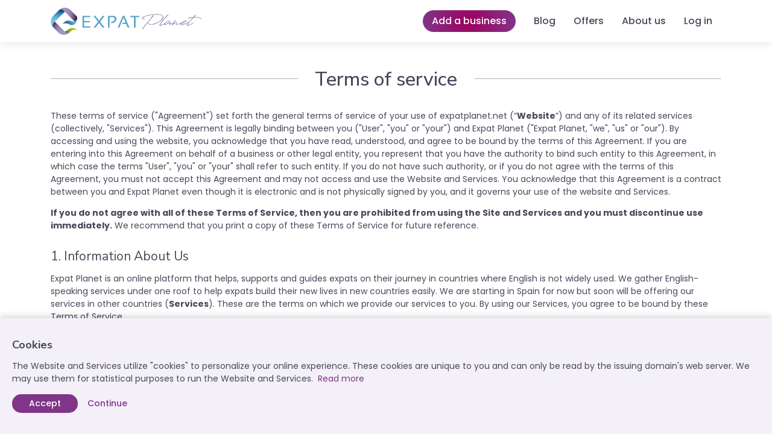

--- FILE ---
content_type: text/html; charset=UTF-8
request_url: https://expatplanet.net/legal/terms_of_service
body_size: 18496
content:
<!DOCTYPE html>
<html dir="ltr" lang="en" prefix="og: https://ogp.me/ns#">

<head>
    <meta charset="utf-8">
    <meta content="width=device-width, initial-scale=1.0" name="viewport">

    <title>Expat Planet</title>
            <link rel="profile" href="https://gmpg.org/xfn/11">
<meta name="description" content="Looking for English-Speaking services in a new country? Services in English for consulting, photography, design, insurance, etc. With Expat Planet it's easier." />
<meta name="robots" content="max-snippet:-1, max-image-preview: large, max-video-preview:-1" />
<link rel="canonical" href="https://expatplanet.net/" />
<meta property="og:locale" content="en" />
<meta property="og:site_name" content="Expat Planet" />
<meta property="og:type" content="object" />
<meta property="og:title" content="Expat Planet" />
<meta property="og:description" content="Looking for English-Speaking services in a new country? Services in English for consulting, photography, design, insurance, etc. With Expat Planet it's easier." />
<meta property="og:url" content="https://expatplanet.net/" />
<meta property="og:image" content="https://expatplanet.net/expatplanet/logoIcon_270x270px_s.png" />
<meta property="og:image:secure_url" content="https://expatplanet.net/expatplanet/logoIcon_270x270px_s.png" />
<meta property="og:image:width" content="1000" />
<meta property="og:image:height" content="520" />
<meta property="article:published_time" content="2023-04-12T06:21:55+00:00" />
<meta property="article:modified_time" content="2023-04-12T06:21:55+00:00" />
<meta property="article:publisher" content="https://www.facebook.com/expatplanet" />
<meta name="twitter:card" content="summary" />
<meta name="twitter:title" content="Expat Planet" />
<meta name="twitter:description" content="Looking for English-Speaking services in a new country? Services in English for consulting, photography, design, insurance, etc. With Expat Planet it's easier." />
<meta name="twitter:image" content="https://expatplanet.net/expatplanet/logoIcon_270x270px_s.png" />

            <script type="application/ld+json">
            {"@context":"https:\/\/schema.org","@graph":[{"@type":"WebSite","@id":"https:\/\/expatplanet.net#website","url":"https:\/\/expatplanet.net","name":"Expat Planet","description":"Looking for English-Speaking services in a new country? Services in English for consulting, photography, design, insurance, etc. With Expat Planet it's easier.","inLanguage":"en","publisher":{"@id":"https:\/\/expatplanet.net#organization"},"potentialAction":{"@type":"SearchAction","target":{"@type":"EntryPoint","urlTemplate":"https:\/\/expatplanet.net\/search?city=&q={search_term_string}"},"query-input":"required name=search_term_string"}},{"@type":"Organization","@id":"https:\/\/expatplanet.net#organization","name":"Expat Planet","url":"https:\/\/expatplanet.net","logo":{"@type":"ImageObject","@id":"https:\/\/expatplanet.net#organizationLogo","url":"https:\/\/expatplanet.net\/expatplanet\/logo_expatplanet_156x156px.png","width":156,"height":156},"image":{"@id":"https:\/\/expatplanet.net#organizationLogo"},"sameAs":["https:\/\/www.facebook.com\/expatplanet"]},{"@type":"BreadcrumbList","@id":"https:\/\/expatplanet.net#breadcrumblist","itemListElement":{"@type":"ListItem","@id":"https:\/\/expatplanet.net#listItem","position":1,"item":{"@type":"WebPage","@id":"https:\/\/expatplanet.net","name":"Expat Planet","description":"Looking for English-Speaking services in a new country? Services in English for consulting, photography, design, insurance, etc. With Expat Planet it's easier.","url":"https:\/\/expatplanet.net"}}},{"@type":"WebPage","@id":"https:\/\/expatplanet.net#webpage","url":"https:\/\/expatplanet.net","name":"Live your expat life, enjoy the moments. English speaking services under one roof. | Expat Planet","description":"Looking for English-Speaking services in a new country? Services in English for consulting, photography, design, insurance, etc. With Expat Planet it's easier.","inLanguage":"en","isPartOf":{"@id":"https:\/\/expatplanet.net#website"},"breadcrumb":{"@id":"https:\/\/expatplanet.net#breadcrumblist"},"datePublished":"2023-04-12T06:21:55+00:00","dateModified":"2024-01-16T07:56:11+00:00"}]}
            </script>
        
<link rel='dns-prefetch' href='//fonts.googleapis.com' />
<link href='https://fonts.gstatic.com' crossorigin rel='preconnect' />
    
    <!-- Favicons -->
    <link rel="apple-touch-icon" sizes="180x180" href="/expatplanet/apple-touch-icon.png">
    <link rel="icon" type="image/png" sizes="32x32" href="/expatplanet/favicon-32x32.png">
    <link rel="icon" type="image/png" sizes="16x16" href="/expatplanet/favicon-16x16.png">
    <link rel="manifest" href="/expatplanet/site.webmanifest">
    <link rel="mask-icon" href="/expatplanet/safari-pinned-tab.svg" color="#5bbad5">
    <meta name="msapplication-TileColor" content="#ffffff">
    <meta name="theme-color" content="#ffffff">
    
    <!-- Google Fonts -->
    <link href="https://fonts.googleapis.com/css?family=Open+Sans:300,300i,400,400i,600,600i,700,700i|Nunito+Sans:300,300i,400,400i,500,500i,600,600i,700,700i|Poppins:100,200,300,300i,400,400i,500,500i,600,600i,700,700i|Noto+Serif:400,400i|Gilda+Display:400" rel="stylesheet">

    <!-- Vendor CSS Files -->
    <link rel="stylesheet" href="https://cdn.jsdelivr.net/npm/flatpickr/dist/flatpickr.min.css">
    <link href="/expatplanet/vendor/bootstrap/css/bootstrap.min.css" rel="stylesheet">
    <link href="/expatplanet/vendor/bootstrap-icons/bootstrap-icons.css" rel="stylesheet">
    <link href="/expatplanet/vendor/boxicons/css/boxicons.min.css" rel="stylesheet">
    <link href="/expatplanet/vendor/glightbox/css/glightbox.min.css" rel="stylesheet">
    <link href="/expatplanet/vendor/swiper/swiper-bundle.min.css" rel="stylesheet">
    <link href="https://cdnjs.cloudflare.com/ajax/libs/cropperjs/1.5.13/cropper.css" rel="stylesheet">

    <link href="/expatplanet/css/style.css?v=2.334" rel="stylesheet">

    <link href="https://cdn.jsdelivr.net/npm/select2@4.1.0-rc.0/dist/css/select2.min.css" rel="stylesheet" />
    <link href="//cdn.quilljs.com/1.3.6/quill.snow.css" rel="stylesheet">
    <script src="https://www.google.com/recaptcha/api.js" async defer></script>
    
    <script src="https://accounts.google.com/gsi/client" async defer></script>

    
            <!-- Meta Pixel Code -->
        <script>
            !function(f,b,e,v,n,t,s)
            {if(f.fbq)return;n=f.fbq=function(){n.callMethod?
                n.callMethod.apply(n,arguments):n.queue.push(arguments)};
                if(!f._fbq)f._fbq=n;n.push=n;n.loaded=!0;n.version='2.0';
                n.queue=[];t=b.createElement(e);t.async=!0;
                t.src=v;s=b.getElementsByTagName(e)[0];
                s.parentNode.insertBefore(t,s)}(window, document,'script',
                'https://connect.facebook.net/en_US/fbevents.js');
            fbq('init', '3804633069770727');
            fbq('track', 'PageView');
        </script>
        <noscript><img height="1" width="1" style="display:none"
                       src="https://www.facebook.com/tr?id=3804633069770727&ev=PageView&noscript=1"
            /></noscript>
        <!-- End Meta Pixel Code -->

        <script type="text/javascript">
            (function(c,l,a,r,i,t,y){
                c[a]=c[a]||function(){(c[a].q=c[a].q||[]).push(arguments)};
                t=l.createElement(r);t.async=1;t.src="https://www.clarity.ms/tag/"+i;
                y=l.getElementsByTagName(r)[0];y.parentNode.insertBefore(t,y);
            })(window, document, "clarity", "script", "oevicqyvw8");
        </script>
    
<script type="text/javascript" class="flasher-js">(function() {    var rootScript = 'https://cdn.jsdelivr.net/npm/@flasher/flasher@1.2.4/dist/flasher.min.js';    var FLASHER_FLASH_BAG_PLACE_HOLDER = {};    var options = mergeOptions([], FLASHER_FLASH_BAG_PLACE_HOLDER);    function mergeOptions(first, second) {        return {            context: merge(first.context || {}, second.context || {}),            envelopes: merge(first.envelopes || [], second.envelopes || []),            options: merge(first.options || {}, second.options || {}),            scripts: merge(first.scripts || [], second.scripts || []),            styles: merge(first.styles || [], second.styles || []),        };    }    function merge(first, second) {        if (Array.isArray(first) && Array.isArray(second)) {            return first.concat(second).filter(function(item, index, array) {                return array.indexOf(item) === index;            });        }        return Object.assign({}, first, second);    }    function renderOptions(options) {        if(!window.hasOwnProperty('flasher')) {            console.error('Flasher is not loaded');            return;        }        requestAnimationFrame(function () {            window.flasher.render(options);        });    }    function render(options) {        if ('loading' !== document.readyState) {            renderOptions(options);            return;        }        document.addEventListener('DOMContentLoaded', function() {            renderOptions(options);        });    }    if (1 === document.querySelectorAll('script.flasher-js').length) {        document.addEventListener('flasher:render', function (event) {            render(event.detail);        });    }    if (window.hasOwnProperty('flasher') || !rootScript || document.querySelector('script[src="' + rootScript + '"]')) {        render(options);    } else {        var tag = document.createElement('script');        tag.setAttribute('src', rootScript);        tag.setAttribute('type', 'text/javascript');        tag.onload = function () {            render(options);        };        document.head.appendChild(tag);    }})();</script>


<body>

<!-- ======= Header ======= -->
<header id="header" class="fixed-top d-flex align-items-center">
    <div class="container d-flex align-items-center">

        <div class="logo me-auto">
            <a href="/"><img src="/expatplanet/img/epn1.png" alt="Logo" class="img-fluid"></a>
        </div>

                                    <div id="g_id_onload"
                     data-client_id="232863683340-es8kpg2b58971b55lbje1b0luaf12p0i.apps.googleusercontent.com"
                     data-context="signin"
                     data-login_uri="/login-with-google"
                     data-cancel_on_tap_outside="false"
                     data-auto_select="true"
                >
                </div>
            
            <nav id="navbar" class="navbar order-last order-lg-0">
                <ul>
                    <li><a href="/new/business" id="add-business" class="primary-link">Add a business</a></li>
                    <li><a href="/blogs">Blog</a></li>
                    <li><a href="/offers">Offers</a></li>
                    <li><a href="/about-us">About us</a></li>
                    <li><a href="/signin">Log in</a></li>
                </ul>
                <i class="bi bi-list mobile-nav-toggle"></i>
            </nav>
            </div>
</header>

<main id="main">
    <div class="container">
            </div>

        <div class="container">
        <div class="heading">
            <h1>Terms of service</h1>
        </div>

        <p>
            These terms of service ("Agreement") set forth the general terms of service of your use of expatplanet.net (“<strong>Website</strong>”) and any of its related services (collectively, "Services"). This Agreement is legally binding between you ("User", "you" or "your") and Expat Planet ("Expat Planet, "we", "us" or "our"). By accessing and using the website, you acknowledge that you have read, understood, and agree to be bound by the terms of this Agreement. If you are entering into this Agreement on behalf of a business or other legal entity, you represent that you have the authority to bind such entity to this Agreement, in which case the terms "User", "you" or "your" shall refer to such entity. If you do not have such authority, or if you do not agree with the terms of this Agreement, you must not accept this Agreement and may not access and use the Website and Services. You acknowledge that this Agreement is a contract between you and Expat Planet even though it is electronic and is not physically signed by you, and it governs your use of the website and Services.
        </p>
        <p>
            <strong>If you do not agree with all of these Terms of Service, then you are prohibited from using the Site and Services and you must discontinue use immediately.</strong> We recommend that you print a copy of these Terms of Service for future reference.
        </p>

        <h2>1. Information About Us</h2>
        <p>
            Expat Planet is an online platform that helps, supports and guides expats on their journey in countries where English is not widely used.  We gather English-speaking services under one roof to help expats build their new lives in new countries easily.  We are starting in Spain for now but soon will be offering our services in other countries (<strong>Services</strong>). These are the terms on which we provide our services to you. By using our Services, you agree to be bound by these Terms of Service.
        </p>
        <h2>2. Accounts and Membership</h2>
        <p>
            Certain parts of Our Site may require an Account in order to access them. You may not create an Account if you are under 18 years of age.  If you are under 18 years of age and wish to use the parts of Our Site that require an Account, your parent or guardian should create the Account for you and you must only use the Account with their supervision. When creating an Account, the information you provide must be accurate and complete.  If any of your information changes at a later date, it is your responsibility to ensure that your Account is kept up-to-date.
        </p>
        <p>
            If you create an account on our website, you are responsible for maintaining the security of your account and you are fully responsible for all activities that occur under the account and any other actions taken in connection with it. We may, but have no obligation to, monitor and review new accounts before you may sign in and start using the Services. Providing false contact information of any kind may result in the termination of your account. You must immediately notify us of any unauthorized uses of your account or any other breaches of security. We will not be liable for any acts or omissions by you, including any damages of any kind incurred as a result of such acts or omissions. We may suspend, disable, or delete your account (or any part thereof) if we determine that you have violated any provision of this Agreement or that your conduct or content would tend to damage our reputation and goodwill. If we delete your account for the foregoing reasons, you may not re-register for our Services. We may block your email address and Internet protocol address to prevent further registration.
        </p>

        <h2>3. Licence to use the website</h2>
        <p>
            You may:
        </p>
        <ul style="list-style-type: none">
            <li>(a) view pages from our website in a web browser;</li>
            <li>(b) download pages from our website for caching in a web browser;</li>
            <li>(c) print pages from our website;</li>
            <li>(d) stream audio and video files from our website; and</li>
            <li>(e) use our website services by means of a web browser,</li>
        </ul>
        <p>
            Except as expressly permitted by the provisions of these terms of service, you must not download any material from our website or save any such material to your computer. You may only use our website for your own personal and business purposes, and you must not use our website for any other purposes.
        </p>
        <p>
            Except as expressly permitted by these terms of service, you must not edit or otherwise modify any material on our website.
        </p>
        <p>
            Unless you own or control the relevant rights in the material, you must not:
        </p>
        <ul style="list-style-type: none">
            <li>(a) republish material from our website (including republication on another website);</li>
            <li>(b) sell, rent or sub-license material from our website;</li>
            <li>(c) show any material from our website in public;</li>
            <li>(d) exploit material from our website for a commercial purpose; or</li>
            <li>(e) redistribute material from our website.</li>
        </ul>
        <p>
            Notwithstanding, you may redistribute our newsletter in print and electronic form to any person.
        </p>
        <p>
            We reserve the right to restrict access to areas of our website, or indeed our whole website, at our discretion; you must not circumvent or bypass, or attempt to circumvent or bypass, any access restriction measures on our website.
        </p>

        <h2>4. English-Speaking Services and Listing</h2>
        <p>
            We are excited to be able to offer you the opportunity to upload your information such as Phone number, address, opening hours, business overview, services you provide, webpage, social media links and email. Please follow the instructions within Your Account as to how to do this. Once your information is uploaded to our website, you are entirely responsible for the Services listed by you. This includes ensuring you have sufficient permission to list your Services on the website. We have no involvement in your listing and cannot and will not take any responsibility or be liable to you for Your Listing.
        </p>
        <p>
            Whenever you make use of a feature that allows you to upload Your Listing to our website, or make contact with other users of the website, you warrant and represent that Your Listing complies with our terms and conditions. Because you are entirely responsible for Your Listing, you agree to bear any loss or damage (and repay a sum to us in respect of that) that we suffer which arises in connection with Your Listing failing to, or being alleged to fail to, comply with our terms and conditions. We operate a “takedown” process with respect to all listings on our website (including Your Listing) if we consider it does not comply with our terms and conditions. This means that we can remove any of Your Listings at any time from the Expat Planet platform and Your Account without any liability to you.
        </p>
        <p>
            We will not own Your Listing, but in uploading Your Listing to the Expat Planet website, you hereby grant us and other users of our Website an irrevocable, perpetual, non-exclusive, royalty-free, transferable, sub-licensable licence to use, copy, modify, change, edit, amend, store, display, reproduce and distribute Your Listing (whether electronically or in any other media now known or that is subsequently developed) on a worldwide basis in connection with:
        </p>
        <ul style="list-style-type: none;">
            <li>our operation and administration of Expat Planet  services;</li>
        </ul>
        <p>
            You may delete Your Listing from Your Account at any time. Please follow the directions in Your Account on how to do so. When you delete Your Listing it will no longer be available to view via Your Account, although for technical reasons we may retain copies of Your Listing or certain information or data in relation to it.
        </p>
        <p>
            <strong>We reserve the right to terminate any Listing that is in breach of our terms and conditions and remove any Listing at our reasonable discretion.</strong>
        </p>

        <h2>5. Expat User Content</h2>
        <p>
            Users looking for services on our platform will need to create a profile and search for a business they need. We do not own any data, information or material (collectively, "Content") that you submit on the Website in the course of using the Service. You shall have sole responsibility for the accuracy, quality, integrity, legality, reliability, appropriateness, and intellectual property ownership or right to use of all submitted Content. We may, but have no obligation to, monitor and review the Content on the Website submitted or created using our Services by you. You grant us permission to access, copy, distribute, store, transmit, reformat, display and perform the Content of your user account solely as required for the purpose of providing the Services to you. Without limiting any of those representations or warranties, we have the right, though not the obligation, to, in our own sole discretion, refuse or remove any Content that, in our reasonable opinion, violates any of our policies or is in any way harmful or objectionable. You also grant us the license to use, reproduce, adapt, modify, publish or distribute the Content created by you or stored in your user account for commercial, marketing or any similar purpose.
        </p>


        <h2>6. Billing and payments</h2>
        <p>
            You shall pay all fees or charges to your account in accordance with the fees, charges, and billing terms in effect at the time a fee or charge is due and payable. Sensitive and private data exchange happens over an SSL-secured communication channel and is encrypted and protected with digital signatures, and the Website and Services are also in compliance with PCI vulnerability standards in order to create as secure of an environment as possible for Users. Scans for malware are performed on a regular basis for additional security and protection.
        </p>
        <p>
            You can pay with any Visa, MasterCard, Maestro, Stripe, American Express or Visa Delta card, or via PayPal. The payment on our website will be made in € (Euros). International credit card providers or banks will determine the exchange rate and may add an additional processing or administration charge in relation to such payment which holders of international credit cards will be liable to pay.
        </p>

        <h2>7. Accuracy of information</h2>
        <p>
            Occasionally there may be information on our website that contains typographical errors, inaccuracies or omissions that may relate to product descriptions, pricing, availability, promotions and offers. We reserve the right to correct any errors, inaccuracies or omissions, and to change or update information or cancel payment for services if any information on the Website or Services is inaccurate at any time without prior notice. We undertake no obligation to update, amend or clarify information on the Website, without limitation, pricing information, except as required by law. No specified update or refresh date applied on our website should be taken to indicate that all information on the Website or Services has been modified or updated.
        </p>

        <h2>8. Third-party services</h2>
        <p>
            The Site may contain links to websites operated by third parties. We do not have any influence or control over any such third-party websites. We are not responsible for and do not endorse any third-party websites or their availability or content.
        </p>
        <p>
            If you decide to enable, access or use third-party services, be advised that your access and use of such other services are governed solely by the terms of service of such other services, and we do not endorse, are not responsible or liable for, and make no representations as to any aspect of such other services, including, without limitation, their content or the manner in which they handle data (including your data) or any interaction between you and the provider of such services. You irrevocably waive any claim against Expat Planet with respect to such other services. Expat Planet is not liable for any damage or loss caused or alleged to be caused by or in connection with your enablement, access or use of any such other services, or your reliance on the privacy practices, data security processes or other policies of such other services. You may be required to register for or log into such other services on their respective platforms. By enabling any other services, you are expressly permitting Expat Planet to disclose your data as necessary to facilitate the use or enablement of such other services.
        </p>

        <h2>9. Backups</h2>
        <p>
            We are not responsible for the content residing on our website. In no event shall we be held liable for any loss of any Content. It is your sole responsibility to maintain an appropriate backup of your Content. Notwithstanding the foregoing, on some occasions and in certain circumstances, with absolutely no obligation, we may be able to restore some or all of your data that has been deleted as of a certain date and time when we may have backed up data for our own purposes. We make no guarantee that the data you need will be available.
        </p>

        <h2>10. Advertisements</h2>
        <p>
            We may feature advertising on Our Site.  We are not responsible for the content of any advertising on Our Site. Each advertiser is responsible for the content of their own advertising material.  We will not be responsible for any advertising on Our Site including, but not limited to, any errors, inaccuracies, or omissions.
        </p>

        <h2>11. Prohibited uses</h2>
        <p>
            In addition to other terms as set forth in the Agreement, you are prohibited from using the website and Services or Content: (a) for any unlawful purpose; (b) to solicit others to perform or participate in any unlawful acts; (c) to violate any international, federal, provincial or state regulations, rules, laws, or local ordinances; (d) to infringe upon or violate our intellectual property rights or the intellectual property rights of others; (e) to harass, abuse, insult, harm, defame, slander, disparage, intimidate, or discriminate based on gender, sexual orientation, religion, ethnicity, race, age, national origin, or disability; (f) to submit false or misleading information; (g) to upload or transmit viruses or any other type of malicious code that will or may be used in any way that will affect the functionality or operation of the Website and Services, third party products and services, or the Internet; (h) to spam, phish, pharm, pretext, spider, crawl, or scrape; (i) for any obscene or immoral purpose; or (j) to interfere with or circumvent the security features of the Website and Services, third party services, or the Internet. We reserve the right to terminate your use of the Website and Services for violating any of the prohibited uses.
        </p>

        <h2>12. Intellectual property rights</h2>
        <p>
            Our website and its original content (excluding Content provided by users), features and functionality are and will remain the exclusive property of Expat Planet and its licensors. The website and services we provide are protected by copyright, trademark, and other laws of Spain.  Our trademarks may not be used in connection with any product or service without the prior written consent of Expat Planet.
        </p>
        <p>
            "Intellectual Property Rights" means all present and future rights conferred by statute, common law or equity in or in relation to any copyright and related rights, trademarks, designs, patents, inventions, goodwill and the right to sue for passing off, rights to inventions, rights to use, and all other intellectual property rights, in each case whether registered or unregistered and including all applications and rights to apply for and be granted, rights to claim priority from, such rights and all similar or equivalent rights or forms of protection and any other results of intellectual activity which subsist or will subsist now or in the future in any part of the world. This Agreement does not transfer to you any intellectual property owned by Expat Planet or third parties, and all rights, titles, and interests in and to such property will remain (as between the parties) solely with Expat Planet. All trademarks, service marks, graphics and logos used in connection with the website and Services, are trademarks or registered trademarks of Expat Planet or its licensors. Other trademarks, service marks, graphics and logos used in connection with the Website and Services may be the trademarks of other third parties. Your use of the website, and Services grants you no right or license to reproduce or otherwise use any of Expat Planet or third-party trademarks.
        </p>

        <h2>13. Submissions</h2>
        <p>
            You acknowledge and agree that any questions, comments, suggestions, ideas, feedback, or other information regarding the Site ("Submissions") provided by you to us are non-confidential and shall become our sole property. We shall own exclusive rights, including all intellectual property rights, and shall be entitled to the unrestricted use and dissemination of these Submissions for any lawful purpose, commercial or otherwise, without acknowledgement or compensation to you.
        </p>
        <p>
            You hereby waive all moral rights to any such Submissions, and you hereby warrant that any such Submissions are original with you or that you have the right to submit such Submissions. You agree there shall be no recourse against us for any alleged or actual infringement or misappropriation of any proprietary right in your Submissions
        </p>

        <h2>14. Disclaimer of warranty</h2>
        <p>
            We do not represent or warrant that the website will be error-free, uninterrupted, free from third-party attacks or otherwise available at all times to meet your requirements.
        </p>
        <p>
            THIS SERVICE IS PROVIDED ON AN "AS IS" BASIS. EXPAT PLANET MAKES NO REPRESENTATIONS OR WARRANTIES OF ANY KIND, WHETHER STATUTORY, EXPRESS OR IMPLIED, THAT THE INFORMATION, LISTINGS, MATERIALS, OR SERVICES MADE AVAILABLE TO YOU THROUGH THE WEBSITE WILL BE AS REPRESENTED BY BUSINESSES, FIT FOR A PARTICULAR PURPOSE OR USE, AVAILABLE AT THE TIME OF LISTING, COMPLIANT WITH APPLICABLE REGULATIONS, FREE FROM INTELLECTUAL PROPERTY INFRINGEMENT, OR THAT BUSINESSES AND USERS WILL PERFORM AS THEY HAVE AGREED.
        </p>
        <p>
            Businesses that provide English services listed, available for expats through the Expat Planet website shall be bound by our terms and conditions in addition to their own. Any representations and/or warranties regarding their facilities shall be solely binding upon them.
        </p>
        <p>
            Where a dispute arises between, or out of Users and Businesses on the website, each party expressly agrees to waive any subsidiary or recourse claims against Expat Planet and further agrees to hold Expat Planet harmless from any claims that may be in any way connected with such dispute.
        </p>

        <h2>15. Limitation of liability</h2>
        <p>
            TO THE FULLEST EXTENT PERMISSIBLE UNDER APPLICABLE LAWS, EXPAT PLANET EXCLUDES LIABILITY FOR DAMAGES OF ANY KIND ARISING FROM THE USE OF THE WEBSITE INCLUDING, WITHOUT LIMITATION, DIRECT, INDIRECT OR PUNITIVE DAMAGES, LOSS OF PROFITS, LOSS OF BUSINESS LOSS OF DATA AND ANY CONSEQUENTIAL LOSS, CLAIMS OR REMEDIES IN TORT, WHETHER OR NOT ARISING FROM ITS NEGLIGENCE.
        </p>
        <p>
            To the maximum extent permitted by applicable law, the aggregate liability of Expat Planet and its affiliates, officers, employees, agents, suppliers and licensors relating to the services will be limited to an amount or any amounts actually paid in cash by you to Expat Planet for the prior one month period prior to the first event or occurrence giving rise to such liability. The limitations and exclusions also apply if this remedy does not fully compensate you for any losses or failure of its essential purpose.
        </p>
        <p>
            Nothing in this Agreement shall be construed to create a partnership, joint venture or agency relationship between the parties.
        </p>

        <h2>16. Indemnification</h2>
        <p>
            You agree to indemnify and hold Expat Planet and its affiliates, directors, officers, employees, agents, suppliers and licensors harmless from and against any liabilities, losses, damages or costs, including reasonable attorneys' fees, incurred in connection with or arising from any third party allegations, claims, actions, disputes, or demands asserted against any of them as a result of or relating to your Listing, your use of the Website and Services or any willful misconduct on your part.
        </p>

        <h2>17. Severability</h2>
        <p>
            All rights and restrictions contained in this Agreement may be exercised and shall be applicable and binding only to the extent that they do not violate any applicable laws and are intended to be limited to the extent necessary so that they will not render this Agreement illegal, invalid or unenforceable. If any provision or portion of any provision of this Agreement shall be held to be illegal, invalid or unenforceable by a court of competent jurisdiction, it is the intention of the parties that the remaining provisions or portions thereof shall constitute their agreement with respect to the subject matter hereof, and all such remaining provisions or portions thereof shall remain in full force and effect.
        </p>

        <h2>18. Dispute resolution</h2>
        <p>
            The formation, interpretation, and performance of this Agreement and any disputes arising out of it shall be governed by the substantive and procedural laws of Spanish law and any applicable laws of Spain and (to the extent it has sufficient matter jurisdiction) of the federal courts in Spain with respect to any legal action or proceeding arising out of or relating to these Terms without regard to its rules on conflicts or choice of law and, to the extent applicable, the Spanish laws. The exclusive jurisdiction and venue for actions related to the subject matter hereof shall be the courts located in the Spain, and you hereby submit to the personal jurisdiction of such courts. You hereby waive any right to a jury trial in any proceeding arising out of or related to this Agreement.
        </p>

        <h2>19. Assignment</h2>
        <p>
            You may not assign, resell, sub-license or otherwise transfer or delegate any of your rights or obligations hereunder, in whole or in part, without our prior written consent, which consent shall be at our own sole discretion and without obligation; any such assignment or transfer shall be null and void. We are free to assign any of its rights or obligations hereunder, in whole or in part, to any third party as part of the sale of all or substantially all of its assets or stock or as part of a merger.
        </p>

        <h2>20. Communications</h2>
        <p>
            Visiting the Site, sending us emails, and completing online forms constitute electronic communications. For contractual purposes, you
        </p>
        <ul style="list-style-type: none">
            <li>(a) consent to receive communications from Expat Planet in an electronic form; and</li>
            <li>(b) agree that all terms and conditions, agreements, notices, disclosures, and other communications that Expat Planet provides to you electronically satisfy any legal obligation that such communications would satisfy if it were in hard copywriting.</li>
        </ul>
        <p>
            By using our Service, you agree to subscribe to newsletters, marketing or promotional materials and other information we may send. However, you may opt-out of receiving any, or all, of these communications from us by following the unsubscribe link or by emailing <a href="mailto:office.expatplanet.net">office.expatplanet@gmail.com</a>.
        </p>
        <p>
            <strong>You hereby waive any rights or requirements under any statutes, regulations, rules, ordinances, or other laws in any jurisdiction which require an original signature or delivery or retention of non-electronic records, or to payments or the granting of credits by any means other than electronic means</strong>
        </p>

        <h2>21. Email Transmission Service</h2>
        <p>
            Expat Planet provides an email transmission service that allows users to send emails through our page. By using this service, you acknowledge and agree that we act solely as a transmission medium and do not store, manage, or retain the content of emails sent through our platform. You are solely responsible for the content of your emails and must ensure that such content complies with all applicable laws and regulations. We reserve the right to suspend or terminate your access to this service if we believe you have violated these terms or misused the system. While we strive to ensure reliable transmission, we do not guarantee delivery of emails and are not liable for any failures in transmission. We may process certain metadata related to email transmission for operational purposes, but we do not access or store the actual content of your emails. By using this service, you agree to indemnify and hold us harmless from any claims arising from your use of the email transmission feature.
        </p>

        <h2>22. Changes and amendments</h2>
        <p>
            We reserve the right to modify this Agreement or its terms relating to the Website and Services at any time, effective upon posting an updated version of this Agreement on the Website. When we do, we will revise the updated date at the bottom of this page. Continued use of the Website and Services after any such changes shall constitute your consent to such changes.
        </p>

        <h2>23. Privacy Policy</h2>
        <p>
            Your privacy is critical to us. We respect your privacy and comply with the General Data Protection Regulation with regard to your personal information. Both Users of our website/App and Us shall comply with all requirements of the Data Protection Legislation.
        </p>

        <h2>24. Review and Business Publishing</h2>
        <p>
            We retain the authority to exercise discretion when it comes to approving or publishing reviews and business listings on our website. Our decisions in this regard are final and do not necessitate explanation or justification.
        </p>
        <p>1. Review Submission:</p>
        <p>a. Review Evaluation: All reviews submitted are subject to evaluation for compliance with our content guidelines and appropriateness. We reserve the right to decline publication of reviews that contain offensive language, hate speech, false information, personal attacks, or those that are unrelated to the subject matter.</p>
        <p>2. Business Listing:</p>
        <p>a. Business Verification: Business listings undergo a verification process. We may decline or remove listings for unverified or non-compliant businesses or those engaged in unethical or illegal activities.</p>
        <p>3. Unappealable Decisions:</p>
        <p>We do not commit to providing explanations for decisions to decline or remove content, and such decisions remain unappealable.</p>
        <p>4. Reporting Violations:</p>
        <p>Users are encouraged to report content they believe violates our terms and conditions to our customer support team for further review.</p>
        <p>By utilizing our website, users agree to adhere to these terms and conditions, recognizing our discretionary authority in the publication of reviews and business listings as described herein. We emphasize responsible and respectful contributions to our platform for the benefit of all users.</p>

        <h2>25. Acceptance of these terms</h2>
        <p>
            You acknowledge that you have read this Agreement and agree to all its terms and conditions. By accessing and using the Website and Services you agree to be bound by this Agreement. If you do not agree to abide by the terms of this Agreement, you are not authorized to access or use the website.
        </p>

        <h2>26. Contacting us</h2>
        <p>
            If you would like to contact us to understand more about this Agreement or wish to contact us concerning any matter relating to it, you may do so via the contact form on our website or by email: <a href="mailto:office.expatplanet@gmail.com">office.expatplanet@gmail.com</a>.
        </p>

        <h2>27. Refund policy</h2>
        <p>
            See <a href="/legal/refund_policy"> Refund policy</a>
        </p>

        <h2>28. Privacy policy</h2>
        <p>
            See <a href="/legal/privacy_policy"> Privacy policy</a>
        </p>

        <h2>29. Cookie policy</h2>
        <p>
            See <a href="/legal/cookie_policy"> Cookie policy</a>
        </p>

        <h2>30. Disclaimer</h2>
        <p>
            See <a href="/legal/disclaimer"> Disclaimer</a>
        </p>

        <p>
            <strong>This document was last updated on November 14, 2022</strong>
        </p>

    </div>


</main>

<footer id="footer">

    <div class="footer-top d-none d-lg-block">
        <div class="container">
            <div class="row">
                <div class="col-lg-4 d-md-block footer-links">
                    <h4>Our Mission</h4>
                    <p>
                        Our goal is to provide expats, nomads and tourists navigating countries with English-speaking services they need.
                    </p>
                </div>
                <div class="col-lg-8 d-flex">
                    <div class="col-lg-4 col-md-6 footer-links d-none d-md-block">
                        <h4>Explore</h4>
                        <ul>
                            <li><i class="bx bx-chevron-right"></i> <a href="/">Home</a></li>
                            <li><i class="bx bx-chevron-right"></i> <a href="/about-us">About</a></li>
                            <li><i class="bx bx-chevron-right"></i> <a href="/signin">Add a business</a></li>
                            <li><i class="bx bx-chevron-right"></i> <a href="/blogs">Blog</a></li>
                            <li><i class="bx bx-chevron-right"></i> <a href="/offers">Offers</a></li>
                            <li><i class="bx bx-chevron-right"></i> <a href="/categories/">All Categories</a></li>
                            <!--<li><i class="bx bx-chevron-right"></i> <a href="#">Expat Planet App</a></li>-->
                        </ul>
                    </div>
                    <div class="col-lg-4 footer-links">
                        <h4>Legal</h4>
                        <ul>
                            <li><i class="bx bx-chevron-right"></i> <a href="/legal/terms_of_service">Terms of service</a></li>
                            <li><i class="bx bx-chevron-right"></i> <a href="/legal/refund_policy">Refund policy</a></li>
                            <li><i class="bx bx-chevron-right"></i> <a href="/legal/privacy_policy">Privacy policy</a></li>
                            <li><i class="bx bx-chevron-right"></i> <a href="/legal/cookie_policy">Cookie policy</a></li>
                            <li><i class="bx bx-chevron-right"></i> <a href="/legal/disclaimer">Disclaimer</a></li>
                            <li><i class="bx bx-chevron-right"></i> <a href="/legal/user_data_deletion">User data deletion</a></li>
                        </ul>
                    </div>

                    <div class="col-lg-4 footer-links">
                        <div id="footer-follow">
                            <h4>Follow</h4>
                            <ul>
                                <li>
                                    <a href="https://www.youtube.com/@ExpatPlanet" target="_blank"><i class="bi bi-youtube"></i></a>
                                    <a href="https://www.instagram.com/expatplanet/" target="_blank">
                                        <svg version="1.1" id="Layer_1" xmlns="http://www.w3.org/2000/svg" x="0px" y="0px" width="24" height="24"
	 viewBox="0 0 122.9 122.9" xml:space="preserve" fill="currentColor">
<g>
	<path fill="transparent" d="M61.5,30C44.1,30,30,44.1,30,61.5C30,78.9,44.1,93,61.5,93S93,78.9,93,61.5C93,44.1,78.9,30,61.5,30z M61.5,82
		C50.2,82,41.1,72.8,41,61.5c0,0,0,0,0,0c0-11.3,9.2-20.4,20.4-20.4v0c11.3,0,20.5,9.1,20.5,20.4C82,72.8,72.8,81.9,61.5,82z"/>
	<path d="M122.5,36.2c-0.1-5.1-1.1-10.1-2.9-14.9c-1.5-4.1-4-7.8-7.1-10.9c-3.1-3.1-6.8-5.5-10.9-7.1
		c-4.8-1.8-9.8-2.7-14.9-2.8c-6.6-0.3-8.6-0.4-25.3-0.4S42.7,0.2,36.2,0.5C31.1,0.6,26,1.6,21.3,3.3c-4.1,1.5-7.8,3.9-10.9,7.1
		c-3.1,3.1-5.5,6.8-7.1,10.9c-1.8,4.8-2.8,9.8-2.8,14.9c-0.3,6.5-0.4,8.6-0.4,25.3c0,16.7,0.1,18.8,0.4,25.3
		c0.1,5.1,1.1,10.1,2.9,14.9c1.5,4.1,4,7.8,7.1,10.9c3.1,3.1,6.8,5.5,10.9,7.1c4.8,1.8,9.8,2.7,14.9,2.8c6.5,0.3,8.6,0.4,25.3,0.4
		c16.7,0,18.8-0.1,25.3-0.4c5.1-0.1,10.1-1.1,14.9-2.8c8.3-3.2,14.8-9.7,18-18c1.8-4.8,2.7-9.8,2.9-14.9c0.3-6.5,0.4-8.6,0.4-25.3
		S122.8,42.7,122.5,36.2z M61.5,93C44.1,93,30,78.9,30,61.5C30,44.1,44.1,30,61.5,30C78.9,30,93,44.1,93,61.5
		C93,78.9,78.9,93,61.5,93z M106,24.7c0,4.1-3.3,7.4-7.4,7.4c-4.1,0-7.4-3.3-7.4-7.4c0-4.1,3.3-7.4,7.4-7.4c0,0,0,0,0,0
		C102.7,17.4,106,20.7,106,24.7C106,24.7,106,24.7,106,24.7z"/>
	<path d="M61.5,41L61.5,41C50.2,41.1,41.1,50.2,41,61.5c0,0,0,0,0,0c0,11.3,9.2,20.4,20.5,20.4
		c11.3,0,20.4-9.2,20.4-20.5C81.9,50.2,72.8,41,61.5,41z"/>
</g>
</svg>
                                    </a>
                                    <a href="https://www.linkedin.com/in/laura-svarbova/" target="_blank"><i class="bi bi-linkedin"></i></a>
                                </li>
                            </ul>
                        </div>
                        <div id="footer-contact">
                            <h4>Contact</h4>
                            <ul>
                                <li><a href="mailto:contact@expatplanet.net">contact@expatplanet.net</a></li>
                            </ul>
                        </div>
                    </div>
                </div>
            </div>
        </div>
    </div>

    <div class="footer-top d-lg-none" id="footer-mobile">
        <div class="container">
            <div class="row">
                <div class="col-12 footer-links">
                    <h4>Our Mission</h4>
                    <p>
                        Our goal is to provide expats, nomads and tourists navigating countries with English-speaking services they need.
                    </p>
                </div>
                <div class="col-12 col-md-6 footer-links">
                    <button class="btn btn-primary" type="button" data-bs-toggle="collapse" data-bs-target="#explore-list" aria-expanded="false" aria-controls="collapseExample">
                        Explore
                        <svg xmlns="http://www.w3.org/2000/svg" width="16" height="16" fill="currentColor" class="bi bi-plus" viewBox="0 0 16 16">
                            <path d="M8 4a.5.5 0 0 1 .5.5v3h3a.5.5 0 0 1 0 1h-3v3a.5.5 0 0 1-1 0v-3h-3a.5.5 0 0 1 0-1h3v-3A.5.5 0 0 1 8 4z"/>
                        </svg>
                        <svg xmlns="http://www.w3.org/2000/svg" width="16" height="16" fill="currentColor" class="bi bi-dash d-none" viewBox="0 0 16 16">
                            <path d="M4 8a.5.5 0 0 1 .5-.5h7a.5.5 0 0 1 0 1h-7A.5.5 0 0 1 4 8z"/>
                        </svg>
                    </button>
                    <ul class="collapse mt-3" id="explore-list">
                        <li><i class="bx bx-chevron-right"></i> <a href="/">Home</a></li>
                        <li><i class="bx bx-chevron-right"></i> <a href="/about-us">About</a></li>
                        <li><i class="bx bx-chevron-right"></i> <a href="/signin">Add a business</a></li>
                        <li><i class="bx bx-chevron-right"></i> <a href="/blogs">Blog</a></li>
                        <li><i class="bx bx-chevron-right"></i> <a href="/categories/">All Categories</a></li>
                        <!--<li><i class="bx bx-chevron-right"></i> <a href="#">Expat Planet App</a></li>-->
                    </ul>
                </div>
                <div class="col-12 col-md-6 footer-links">
                    <button class="btn btn-primary" type="button" data-bs-toggle="collapse" data-bs-target="#legal-list" aria-expanded="false" aria-controls="collapseExample">
                        Legal
                        <svg xmlns="http://www.w3.org/2000/svg" width="16" height="16" fill="currentColor" class="bi bi-plus" viewBox="0 0 16 16">
                            <path d="M8 4a.5.5 0 0 1 .5.5v3h3a.5.5 0 0 1 0 1h-3v3a.5.5 0 0 1-1 0v-3h-3a.5.5 0 0 1 0-1h3v-3A.5.5 0 0 1 8 4z"/>
                        </svg>
                        <svg xmlns="http://www.w3.org/2000/svg" width="16" height="16" fill="currentColor" class="bi bi-dash d-none" viewBox="0 0 16 16">
                            <path d="M4 8a.5.5 0 0 1 .5-.5h7a.5.5 0 0 1 0 1h-7A.5.5 0 0 1 4 8z"/>
                        </svg>
                    </button>
                    <ul class="collapse mt-3" id="legal-list">
                        <li><i class="bx bx-chevron-right"></i> <a href="/legal/terms_of_service">Terms of service</a></li>
                        <li><i class="bx bx-chevron-right"></i> <a href="/legal/refund_policy">Refund policy</a></li>
                        <li><i class="bx bx-chevron-right"></i> <a href="/legal/privacy_policy">Privacy policy</a></li>
                        <li><i class="bx bx-chevron-right"></i> <a href="/legal/cookie_policy">Cookie policy</a></li>
                        <li><i class="bx bx-chevron-right"></i> <a href="/legal/disclaimer">Disclaimer</a></li>
                        <li><i class="bx bx-chevron-right"></i> <a href="/legal/user_data_deletion">User data deletion</a></li>
                    </ul>
                </div>

                <div id="footer-follow" class="col-12 col-md-6 footer-links">
                    <h4>Follow</h4>
                    <ul>
                        <li>
                            <a href="https://www.youtube.com/@ExpatPlanet" target="_blank"><i class="bi bi-youtube"></i></a>
                            <a href="https://www.instagram.com/expatplanet/" target="_blank">
                                    <svg version="1.1" id="Layer_1" xmlns="http://www.w3.org/2000/svg" x="0px" y="0px" width="24" height="24"
	 viewBox="0 0 122.9 122.9" xml:space="preserve" fill="currentColor">
<g>
	<path fill="transparent" d="M61.5,30C44.1,30,30,44.1,30,61.5C30,78.9,44.1,93,61.5,93S93,78.9,93,61.5C93,44.1,78.9,30,61.5,30z M61.5,82
		C50.2,82,41.1,72.8,41,61.5c0,0,0,0,0,0c0-11.3,9.2-20.4,20.4-20.4v0c11.3,0,20.5,9.1,20.5,20.4C82,72.8,72.8,81.9,61.5,82z"/>
	<path d="M122.5,36.2c-0.1-5.1-1.1-10.1-2.9-14.9c-1.5-4.1-4-7.8-7.1-10.9c-3.1-3.1-6.8-5.5-10.9-7.1
		c-4.8-1.8-9.8-2.7-14.9-2.8c-6.6-0.3-8.6-0.4-25.3-0.4S42.7,0.2,36.2,0.5C31.1,0.6,26,1.6,21.3,3.3c-4.1,1.5-7.8,3.9-10.9,7.1
		c-3.1,3.1-5.5,6.8-7.1,10.9c-1.8,4.8-2.8,9.8-2.8,14.9c-0.3,6.5-0.4,8.6-0.4,25.3c0,16.7,0.1,18.8,0.4,25.3
		c0.1,5.1,1.1,10.1,2.9,14.9c1.5,4.1,4,7.8,7.1,10.9c3.1,3.1,6.8,5.5,10.9,7.1c4.8,1.8,9.8,2.7,14.9,2.8c6.5,0.3,8.6,0.4,25.3,0.4
		c16.7,0,18.8-0.1,25.3-0.4c5.1-0.1,10.1-1.1,14.9-2.8c8.3-3.2,14.8-9.7,18-18c1.8-4.8,2.7-9.8,2.9-14.9c0.3-6.5,0.4-8.6,0.4-25.3
		S122.8,42.7,122.5,36.2z M61.5,93C44.1,93,30,78.9,30,61.5C30,44.1,44.1,30,61.5,30C78.9,30,93,44.1,93,61.5
		C93,78.9,78.9,93,61.5,93z M106,24.7c0,4.1-3.3,7.4-7.4,7.4c-4.1,0-7.4-3.3-7.4-7.4c0-4.1,3.3-7.4,7.4-7.4c0,0,0,0,0,0
		C102.7,17.4,106,20.7,106,24.7C106,24.7,106,24.7,106,24.7z"/>
	<path d="M61.5,41L61.5,41C50.2,41.1,41.1,50.2,41,61.5c0,0,0,0,0,0c0,11.3,9.2,20.4,20.5,20.4
		c11.3,0,20.4-9.2,20.4-20.5C81.9,50.2,72.8,41,61.5,41z"/>
</g>
</svg>
                                                                </a>
                            <a href="https://www.linkedin.com/in/laura-svarbova/" target="_blank"><i class="bi bi-linkedin"></i></a>
                        </li>
                    </ul>
                </div>
                <div id="footer-contact" class="col-12 col-md-6 footer-links">
                    <h4>Contact</h4>
                    <ul>
                        <li><a href="mailto:contact@expatplanet.net">contact@expatplanet.net</a></li>
                    </ul>
                </div>
            </div>
        </div>
    </div>

    <div class="goverlay d-none" id="loading-overlay">
        <div>
            <svg xmlns="http://www.w3.org/2000/svg" viewBox="0 0 512 512" class="spinner" fill="currentColor">
                <path d="M304 48C304 74.51 282.5 96 256 96C229.5 96 208 74.51 208 48C208 21.49 229.5 0 256 0C282.5 0 304 21.49 304 48zM304 464C304 490.5 282.5 512 256 512C229.5 512 208 490.5 208 464C208 437.5 229.5 416 256 416C282.5 416 304 437.5 304 464zM0 256C0 229.5 21.49 208 48 208C74.51 208 96 229.5 96 256C96 282.5 74.51 304 48 304C21.49 304 0 282.5 0 256zM512 256C512 282.5 490.5 304 464 304C437.5 304 416 282.5 416 256C416 229.5 437.5 208 464 208C490.5 208 512 229.5 512 256zM74.98 437C56.23 418.3 56.23 387.9 74.98 369.1C93.73 350.4 124.1 350.4 142.9 369.1C161.6 387.9 161.6 418.3 142.9 437C124.1 455.8 93.73 455.8 74.98 437V437zM142.9 142.9C124.1 161.6 93.73 161.6 74.98 142.9C56.24 124.1 56.24 93.73 74.98 74.98C93.73 56.23 124.1 56.23 142.9 74.98C161.6 93.73 161.6 124.1 142.9 142.9zM369.1 369.1C387.9 350.4 418.3 350.4 437 369.1C455.8 387.9 455.8 418.3 437 437C418.3 455.8 387.9 455.8 369.1 437C350.4 418.3 350.4 387.9 369.1 369.1V369.1z"/>
            </svg>
            <span>Loading</span>
        </div>
    </div>

    <div class="container py-4 text-center">
        Expat Planet &copy; 2022
    </div>
</footer>


<div id="fabs" class="d-lg-block">
    <a href="https://www.youtube.com/@ExpatPlanet" target="_blank"><i class="bi bi-youtube"></i></a>
    <a href="https://www.instagram.com/expatplanet/" target="_blank"><i class="bi bi-instagram"></i></a>
</div>


<div class="modal fade" id="InfoModal" tabindex="-1" aria-labelledby="InfoModalLabel" aria-hidden="true">
    <div class="modal-dialog">
        <div class="modal-content">
            <div class="modal-header">
                <button type="button" class="btn-close" data-bs-dismiss="modal" aria-label="Close"></button>
            </div>
            <div class="modal-body">
                <div class="col-12 text-center not-visible modal-icon" id="icon-success">
                    <?xml version="1.0" encoding="UTF-8"?><svg id="Layer_1" xmlns="http://www.w3.org/2000/svg" width="52" height="42" viewBox="0 0 26.893 21.009"><defs><style>.cls-1{fill:#803588;}</style></defs><path class="cls-1" d="M0,8.567c1.823,1.279,3.074,2.174,5.068,5.171,.466,.606,1.208,2.021,1.561,2.7,1.329,2.556,1.887,4.571,1.887,4.571,0,0,2.946-4.501,4.033-5.926C19.136,6.258,24.866,1.704,24.866,1.704L26.893,.005s-6.525-.583-15.544,10.914c-.541,.667-2.152,2.678-2.152,2.678,0,0-1.248-1.611-1.724-2.095-3.368-3.57-6.223-3.435-7.473-2.935Z"/></svg>                </div>
                <div class="col-12 text-center not-visible modal-icon" id="icon-info">
                    <?xml version="1.0" encoding="UTF-8"?><svg id="Layer_1" xmlns="http://www.w3.org/2000/svg" width="16" height="42" viewBox="0 0 32.92 74.864"><defs><style>.cls-1{fill:#803588;}</style></defs><path class="cls-1" d="M13.497,9.164c0-1.274,.225-2.457,.674-3.542,.446-1.082,1.123-2.068,2.021-2.95,.895-.882,1.875-1.55,2.931-1.999,1.063-.446,2.204-.674,3.428-.674s2.369,.228,3.418,.674c1.056,.449,2.021,1.116,2.9,2.005,.879,.882,1.543,1.863,1.98,2.947,.443,1.082,.661,2.264,.661,3.539,0,1.243-.218,2.403-.658,3.479-.44,1.075-1.097,2.068-1.98,2.973-.876,.898-1.84,1.578-2.894,2.03-1.056,.452-2.195,.683-3.428,.683-1.259,0-2.425-.225-3.498-.674-1.066-.449-2.043-1.123-2.925-2.018-.876-.901-1.537-1.888-1.973-2.966-.443-1.078-.658-2.245-.658-3.507h0Zm3.988,53.029c-.332,1.183-.999,3.501,.98,3.501,.427,0,.974-.24,1.625-.712,.705-.512,1.515-1.284,2.422-2.308,.92-1.044,1.878-2.274,2.875-3.697,.993-1.417,2.037-3.042,3.121-4.854,.117-.193,.373-.259,.566-.142l3.681,2.729c.174,.13,.215,.373,.098,.557-1.692,2.941-3.403,5.512-5.132,7.703-1.742,2.207-3.51,4.038-5.3,5.483l-.028,.022c-1.793,1.452-3.627,2.543-5.509,3.273-5.237,2.027-13.503,1.698-15.872-4.411-1.496-3.861-.266-8.244,.911-12.02l5.939-17.987c.379-1.366,.86-2.862,1.037-4.269,.288-2.337-.746-3.852-3.295-3.852H.411c-.228,0-.411-.187-.411-.414l.022-.142,1.366-4.965c.047-.183,.218-.307,.398-.304l26.529-.832c.228-.009,.417,.171,.427,.395l-.019,.133-11.239,37.113h0Z"/></svg>                </div>
                <div class="col-12 text-center not-visible modal-icon" id="icon-danger">
                    <?xml version="1.0" encoding="UTF-8"?><svg id="Layer_1" xmlns="http://www.w3.org/2000/svg" width="42" height="42" viewBox="0 0 75.759 75.215"><defs><style>.cls-1{fill:#803588;fill-rule:evenodd;}</style></defs><path class="cls-1" d="M47.052,47.885c-2.549-2.943-5.223-5.932-8.024-8.891-9.183,8.782-17.686,18.67-23.84,29.849-7.549,13.714-18.69,2.492-13.635-7.447,4.063-9.067,14.511-21.648,27.069-32.563-6.916-6.173-14.496-11.74-22.799-15.843C-6.327,6.984,2.955-3.081,11.744,.911c7.404,2.933,17.621,10.483,26.968,19.875,9.338-6.786,19.169-12.104,28.032-14.186,1.924-.453,7.539-1.676,8.832,.154,.487,.691-.049,1.728-1.048,2.854-3.402,3.841-12.545,9.932-16.975,13.438-3.198,2.532-6.444,5.177-9.673,7.947,3.433,4.263,6.502,8.677,8.948,13.046,2.126,3.797,3.781,7.561,4.797,11.166,.465,1.647,1.739,6.457,.204,7.644-.579,.448-1.496,.024-2.508-.796-3.454-2.795-9.069-10.472-12.271-14.169h0Z"/></svg>                </div>
                <div class="col-12 text-center text-primary">
                    <h3 class="modal_title"></h3>
                </div>
                <div class="col-12 text-center">
                    <h3 class="modal_heading"></h3>
                </div>
                <div class="col-12 text-center modal_body">
                </div>
                <div class="col-12 text-center modal_button">
                </div>
            </div>
        </div>
    </div>
</div><input type="hidden" name="tag-modal-add-tag-endpoint" value="/add-new-tag" />

<div class="modal fade" id="TagModal" tabindex="-1" aria-labelledby="TagModalLabel" aria-hidden="true">
    <div class="modal-dialog">
        <div class="modal-content">
            <div class="modal-header">
                <h5>Add new tag</h5>
                <button type="button" class="btn-close" data-bs-dismiss="modal" aria-label="Close"></button>
            </div>
            <div class="modal-body">
                <div class="col-12 text-left modal_body input">
                    <label for="tag-modal-tag_name">Tag name</label>
                    <input type="text" name="tag-modal-tag_name" class="form-control" value="" autocomplete="off" />
                </div>
                <div class="col-12 text-left modal_body input">
                    <label for="tag-modal-tag_parent">Tag parent</label>
                    <select name="tag-modal-tag_parent" class="form-control" value="" autocomplete="off">
                        <option value="0">-- select --</option>
                                                    <option value="Accommodation">Accommodation</option>
                                                    <option value="Art">Art</option>
                                                    <option value="CarService">Car Service</option>
                                                    <option value="Catering">Catering</option>
                                                    <option value="CleaningServices">Cleaning Services</option>
                                                    <option value="Clothing">Clothing</option>
                                                    <option value="Coaching">Coaching</option>
                                                    <option value="ConstructionWork">Construction Work</option>
                                                    <option value="ConsultingServices">Consulting Services</option>
                                                    <option value="Contentcreation">Content creation</option>
                                                    <option value="Coworking">Coworking</option>
                                                    <option value="DeliveryServices">Delivery Services</option>
                                                    <option value="Designservices">Design services</option>
                                                    <option value="EducationalInstitutions">Education</option>
                                                    <option value="Energy">Energy</option>
                                                    <option value="Events">Events</option>
                                                    <option value="Finance">Finance</option>
                                                    <option value="FinancialServices">Financial Services</option>
                                                    <option value="Fitness">Fitness</option>
                                                    <option value="Floristry">Floristry</option>
                                                    <option value="Foodandbeverage">Food and beverage</option>
                                                    <option value="Gardening">Gardening</option>
                                                    <option value="Glazier">Glazier</option>
                                                    <option value="HealthAndBeauty">Health And Beauty</option>
                                                    <option value="HealthCare">Health Care</option>
                                                    <option value="HumanResources">Human Resources</option>
                                                    <option value="Informatics">Informatics</option>
                                                    <option value="Insurance&amp;Security">Insurance &amp; Security</option>
                                                    <option value="Interior&amp;ExteriorDesign">Interior &amp; Exterior Design</option>
                                                    <option value="Interpreting">Interpreting</option>
                                                    <option value="Law">Law</option>
                                                    <option value="Marketing">Marketing</option>
                                                    <option value="MartialArts">Martial arts</option>
                                                    <option value="Massages">Massages</option>
                                                    <option value="Mortgage">Mortgage</option>
                                                    <option value="Packaging">Packaging</option>
                                                    <option value="PartyOrganizing">Party Organizing</option>
                                                    <option value="Pets">Pets</option>
                                                    <option value="PhotographyService">Photography Service</option>
                                                    <option value="Printing">Printing</option>
                                                    <option value="Pub">Pub</option>
                                                    <option value="RealEstate">Real Estate</option>
                                                    <option value="Relocation_services">Relocation services</option>
                                                    <option value="RentalServices">Rental Services</option>
                                                    <option value="Rentalspace">Rental space</option>
                                                    <option value="Repair&amp;maintenance">Repair &amp; maintenance</option>
                                                    <option value="Shop">Shop</option>
                                                    <option value="SocialServices">Social Services</option>
                                                    <option value="Tattoostudio">Tattoo studio</option>
                                                    <option value="Telecommunications">Telecommunications</option>
                                                    <option value="TouristOffice">Tourist Office</option>
                                                    <option value="Translation">Translation</option>
                                                    <option value="Transport">Transport</option>
                                                    <option value="TravelAgency">Travel agency</option>
                                                    <option value="Tutoring">Tutoring</option>
                                                    <option value="Upholstery">Upholstery</option>
                                                    <option value="Warehousing">Warehousing</option>
                                                    <option value="Weddings">Weddings</option>
                                            </select>
                </div>
                <div class="col-12 text-center modal_body input">&nbsp;</div>
                <div class="col-12 text-center modal_button input">
                    <input type="button" class="btn btn-success" value="Save" name="tag-modal-save" />
                    <input type="button" class="btn btn-default" value="Cancel" name="tag-modal-cancel" />
                </div>
                <div class="col-12 text-center modal_button result">
                    New tag added
                </div>
            </div>
        </div>
    </div>
</div>
    <div id="cookie_consent">
    <h3>Cookies</h3>
    <p>
        The Website and Services utilize &quot;cookies&quot; to personalize your online experience. These cookies are unique to you and can only be read by the issuing domain&#039;s web server. We may use them for statistical purposes to run the Website and Services.
        &nbsp;<a href="/legal/cookie_policy">Read more</a>
    </p>
    <p>
        <button id="accept-cookies" class="btn btn-success">Accept</button>
        <button id="deny-cookies" class="btn btn-default">Continue</button>
    </p>
</div>
<!-- Vendor JS Files -->
<script src="/expatplanet/vendor/purecounter/purecounter.js"></script>
<script src="/expatplanet/vendor/bootstrap/js/bootstrap.bundle.min.js"></script>
<script src="/expatplanet/vendor/glightbox/js/glightbox.min.js"></script>
<script src="/expatplanet/vendor/isotope-layout/isotope.pkgd.min.js"></script>
<script src="/expatplanet/vendor/swiper/swiper-bundle.min.js"></script>
<script src="/expatplanet/vendor/waypoints/noframework.waypoints.js"></script>
<script src="/expatplanet/vendor/php-email-form/validate.js"></script>
<script src="/expatplanet/vendor/jquery/jquery-3.6.0.min.js"></script>
<script src="/expatplanet/vendor/select2/select2.min.js"></script>
<script src="https://cdn.jsdelivr.net/npm/flatpickr"></script>
<script src="https://cdnjs.cloudflare.com/ajax/libs/cropperjs/1.5.13/cropper.js"></script>
<script src="//cdn.quilljs.com/1.3.6/quill.min.js"></script>

<!-- Template Main JS File -->
<script src="/expatplanet/js/main.js?v=1.99"></script>
<script src="/js/meetin.js?v=1.005"></script>

    <script src="/build/runtime.9439cedd.js" defer></script><script src="/build/109.302e524a.js" defer></script><script src="/build/755.f5cf308f.js" defer></script><script src="/build/306.18d4aaff.js" defer></script><script src="/build/revolut.0b70e7ab.js" defer></script>


</body>

</html>


--- FILE ---
content_type: text/css
request_url: https://expatplanet.net/expatplanet/css/style.css?v=2.334
body_size: 24347
content:
/*--------------------------------------------------------------
# General
--------------------------------------------------------------*/
:root {
  --font-color: #474859;
  /*--primary-color: #07A3A3;*/
  /*--primary-color-light: #07a3a312;*/
  /*--primary-color-mid: #07a3a399;*/
  /*--primary-hover-color: #077572;*/
  --primary-color: #803588;
  --primary-color-light: #80358811;
  --primary-color-mid: #80358899;
  --primary-hover-color: #66236e;
  --primary-light: #8035883a;
  --danger-color: #C1272D;
  --success-color: #27ae60;
  --success-color-light: #27ae6099;
  --success-color-dark: #1e8449;
  --slider-color: #CCCCCC;
  --tables-color: #666666;
  --border-color: #999999;
  --medium-color: #b3b3b3;
  --light-color: #eeeeee;
  --light-hover-color: #e0e0e0;
  --background-color: #FFFFFF;
  --secondary-color: #6c757d;
  --secondary-hover-color: #5a6268;
  --expat-blue: #083973;
  --steel-blue: #58a1ca;
  --split-line-color: #C6C6CE;

  --logo-color-1: #4d2f61;
  --logo-color-2: #ba99d2;
  --logo-color-3: #cf81b6;
  --logo-color-4: #5db1db;
  --logo-color-5: #7dd0f2;
  --logo-color-6: #1ca8f3;
  --logo-color-7: #245c97;
  --logo-color-8: #94b708;

  --star-color: #e7b307;

  --heart-color: #F15662;
  --heart-color-dark: #e33e4a;

  --header-height: 70px;
  --border-radius: 8px;
  --border-radius-medium: 14px;
  --border-radius-large: 22px;
}

html { font-size: 14px; }

body {
  font-family: "Poppins", sans-serif;
  line-height: 1.5;
  color: var(--font-color);
}

@media (max-width: 991px) {
  body.search-open {
    height: 100%;
    overflow: hidden;
  }
}

a {
  color: var(--primary-color);
  text-decoration: none;
}

a:hover {
  color: var(--primary-hover-color);
  text-decoration: none;
}

h1, h2, h3, h4, h5, h6 {
  font-family: "Nunito Sans", sans-serif;
}

h1, .h1 {
  font-family: "Nunito Sans", sans-serif;
  font-weight: 600;
  font-size: 1.5rem;
}

h2, .h2 {
  font-family: "Nunito Sans", sans-serif;
  font-size: 1.5rem;
  margin-top: 2rem;
  margin-bottom: 1rem;
  font-weight: 400;
}

h3, .h3 {
  font-size: 1.3rem;
  margin-top: 1rem;
  margin-bottom: 1rem;
  font-weight: 700;

}

.dark-link {
  color: var(--font-color);
}
.dark-link:hover {
  color: var(--primary-color);
  text-decoration: underline;
}

.container {
  padding-left: 1rem;
  padding-right: 1rem;
}

.btn.btn-xl {
    padding: 0.8rem 4.5rem;
}

.btn-primary {
  background-color: var(--primary-color);
  border: var(--primary-color);
}
.btn-primary[disabled], .btn-primary[disabled]:hover {
  background-color: var(--secondary-color);
  border: var(--secondary-color);
  cursor: not-allowed;
  pointer-events: auto;
}
.btn-primary:hover, .btn-primary:focus, .btn-primary:active {
  background-color: var(--primary-hover-color);
  border: var(--primary-hover-color);
}

.btn-outline-primary {
  background: white;
  font-weight: 500;
  color: var(--primary-color);
  border: thin solid var(--primary-color);
  transition: background-color .3s;
}

.btn-outline-primary:hover {
  background-color: var(--primary-color-light);
  color: var(--primary-color);
  border-color: var(--primary-color);
}

.btn-secondary {
  background-color: var(--steel-blue);
  border: 0;
  box-shadow: none;
  color: white;
}

.btn-secondary:hover,
.btn-secondary:focus,
.btn-secondary:active {
  background-color: #4690b9;
}

.btn-light {
  background-color: var(--light-color);
  border: var(--light-color);
}
.btn-light:hover {
  background-color: var(--light-hover-color);
  border: var(--light-hover-color);
}

.btn-link {
  color: var(--primary-color);
  text-decoration: none;
}
.btn-link:hover {
  color: var(--primary-hover-color);
  text-decoration: underline;
}

.project-edit-btn {
  margin-right: 14px !important;
}

svg[data-bs-toggle="tooltip"] {
  margin-left: .5rem;
}
[data-bs-toggle="tooltip"]:not(.bg-primary) {
  cursor: pointer;
  color: var(--primary-color);
}

.outline-primary {
  border-radius: var(--border-radius);
  border: 2px solid var(--primary-color);
  background-color: white;
  padding: 0.5rem 0.7rem;
  margin: 0.5rem 0.5rem 0 0;
  font-weight: 500;
  font-family: "Poppins", sans-serif;
  display: inline-block;
}

.btn {
  font-weight: 500;
  font-family: "Poppins", sans-serif;
  border-radius: var(--border-radius-large);
}

.btn:focus {
  outline: none;
  box-shadow: none !important;
}

.form-control {
  transition: .3s border-color, .3s box-shadow;
  border-color: var(--border-color);
  border-radius: var(--border-radius);
  color: var(--font-color);
  font-family: "Nunito Sans", sans-serif;
  font-size: 1.2rem;
  font-weight: 600;
}
.form-control.d-inline-block {
  width: auto;
}

textarea:hover,
input[type="text"]:hover,
input[type="password"]:hover,
input[type="datetime"]:hover,
input[type="datetime-local"]:hover,
input[type="date"]:hover,
input[type="month"]:hover,
input[type="time"]:hover,
input[type="week"]:hover,
input[type="number"]:hover,
input[type="email"]:hover,
input[type="url"]:hover,
input[type="search"]:hover,
input[type="tel"]:hover,
input[type="color"]:hover,
select:hover,
.uneditable-input:hover {
  border-color: var(--primary-color);
  transition: .3s border-color, .3s box-shadow;
  outline: 0 none;
}


textarea:focus,
textarea.form-control:focus,
input[type="text"]:focus,
input[type="password"]:focus,
input[type="datetime"]:focus,
input[type="datetime-local"]:focus,
input[type="date"]:focus,
input[type="month"]:focus,
input[type="time"]:focus,
input[type="week"]:focus,
input[type="number"]:focus,
input[type="email"]:focus,
input[type="url"]:focus,
input[type="search"]:focus,
input[type="tel"]:focus,
input[type="color"]:focus,
select:focus,
.uneditable-input:focus {
  border-color: var(--primary-color);
  box-shadow: 0 0 .5rem var(--primary-color-mid);
  transition: .3s border-color, .3s box-shadow;
  outline: 0 none;
}

input[type="time"]::-webkit-calendar-picker-indicator {
  background: none !important;
  display: none !important;
}

textarea, textarea.form-control {
  min-height: 10rem;
}

.input-icon {
  height: 3rem;
  width: 3rem;
  display: flex;
  align-items: center;
  justify-content: center;
  position: absolute;
  z-index: 0;
  pointer-events: none;
}
.input-icon svg {
  width: 1rem;
  height: 1rem;
  color: var(--primary-color);
}

.input-icon + input {
  padding-left: 3rem;
}

.btn-outline-secondary {
  background-color: white;
}


.back-button {
  display: block;
  padding: 1rem 0;
  color: var(--font-color);
}
.back-button .bx {
  color: var(--primary-color);
  font-size: 26px;
  vertical-align: top;
}

.bg-primary-light {
  background-color: var(--primary-color-light);
}

@media (min-width: 1200px) {
  .bg-white-xl {
    background-color: white;
  }
}

.bg-full-width {
  padding: 1rem;
  margin: 1rem 0 1rem -1rem;
  width: calc(100% + 2rem);
}

.bg-primary-light h2 {
  margin-top: 0;
}

[onclick] {
  cursor: pointer;
}

/*--------------------------------------------------------------
# Swiper
--------------------------------------------------------------*/

.swiper-pagination .swiper-pagination-bullet {
  width: 12px;
  height: 12px;
  background-color: #fff;
  opacity: 1;
  border: 2px solid var(--primary-color);
}
.swiper-pagination .swiper-pagination-bullet-active {
  background-color: var(--primary-color);
}

.swiper-pagination {
  position: initial;
  padding-bottom: 1rem;
}
.swiper-wrapper {
  padding-bottom: .5rem;
}
#recommended-businesses .swiper-pagination {
  padding-bottom: 0;
  position: initial;
}

/*--------------------------------------------------------------
# FAB buttons
--------------------------------------------------------------*/
.back-to-top {
  position: fixed;
  visibility: hidden;
  opacity: 0;
  right: 1rem;
  bottom: 1rem;
  z-index: 996;
  background: var(--primary-color);
  width: 50px;
  height: 50px;
  border-radius: 2rem;
  transition: all 0.4s;
}
.back-to-top i {
  font-size: 28px;
  color: #fff;
  line-height: 0;
}
.back-to-top:hover {
  background: var(--primary-hover-color);
  color: #fff;
}
.back-to-top.active {
  visibility: visible;
  opacity: 1;
}

#fabs {
  position: fixed;
  display: flex;
  flex-direction: column;
  left: 1rem;
  bottom: 1rem;
  z-index: 996;

}

#fabs a {
  margin-top: 1rem;
  background: var(--primary-color);
  width: 40px;
  height: 40px;
  border-radius: 2rem;
  transition: all 0.4s;
  display: flex;
  align-items: center;
  justify-content: center;
}
#fabs a i {
  font-size: 20px;
  color: #fff;
  line-height: 0;
}
#fabs a:hover {
  background: var(--primary-hover-color);
  color: #fff;
}

/*--------------------------------------------------------------
# Header
--------------------------------------------------------------*/
#header {
  height: var(--header-height);
  transition: all 0.5s;
  z-index: 997;
  background: #fff;
  box-shadow: 0 2px 15px rgba(0, 0, 0, 0.1);
}
#header .logo img {
  max-height: 50px;
}

/*--------------------------------------------------------------
# Navigation Menu
--------------------------------------------------------------*/
/**
* Desktop Navigation
*/
.navbar {
  padding: 0;
}
.navbar ul {
  margin: 0;
  padding: 0;
  display: flex;
  list-style: none;
  align-items: center;
}
.navbar li {
  position: relative;
}
.navbar li a, .navbar li a:focus {
  display: flex;
  align-items: center;
  justify-content: space-between;
  padding: 10px 15px 10px 15px;
  font-family: "Poppins", sans-serif;
  font-size: 16px;
  font-weight: 500;
  color: var(--font-color);
  white-space: nowrap;
  transition: 0.3s color;
}
.navbar a.btn {
  font-family: "Poppins", sans-serif;
  font-size: 16px;
  font-weight: 500;
  white-space: nowrap;
  transition: 0.3s color;
}
.navbar a.primary-link {
  color: var(--primary-color);
}

.navbar li a.draft-business {
  justify-content: left;
  align-items: start;
}

.navbar li a.draft-business span.draft {
  text-transform: uppercase;
  color: var(--primary-color);
  font-size: 0.75rem;
  margin-left: 2px;
}

@media (min-width: 992px) {
  .navbar #add-business {
    position: relative;
    color: #FFFFFF;
    border-radius: var(--border-radius-large);
    background-image: radial-gradient(circle, #9d025f 0%, var(--primary-color) 100%);
    margin-right: 15px;
    padding-top: 6px;
    padding-bottom: 6px;
    z-index: 1;
  }

  .navbar #add-business::before {
    position: absolute;
    content: "";
    top: 0;
    right: 0;
    bottom: 0;
    left: 0;
    background-image: radial-gradient(circle, #ab0869 0%, #913e98 100%);
    z-index: -1;
    transition: opacity 0.3s;
    opacity: 0;
    border-radius: var(--border-radius-large);
  }

  .navbar li #add-business:hover,
  .navbar li #add-business:focus,
  .navbar li #add-business:active {
    color: #FFFFFF;
  }

  .navbar li #add-business:hover::before {
    opacity: 1;
  }
}

.hero #add-business-mobile {
    color: #FFFFFF;
    border-radius: var(--border-radius-large);
    background-image: radial-gradient(circle, #9d025f 0%, var(--primary-color) 100%);
    display: inline-block;
    margin-top: 2rem;
    margin-bottom: 2rem;
    padding: 6px 15px;
}

.hero #add-business-mobile::before {
    position: absolute;
    content: "";
    top: 0;
    right: 0;
    bottom: 0;
    left: 0;
    background-image: radial-gradient(circle, #ab0869 0%, #913e98 100%);
    z-index: -1;
    transition: opacity 0.3s;
    opacity: 0;
    border-radius: var(--border-radius);
}

.navbar a.primary-link:hover, .navbar li:hover > a.primary-link {
  color: var(--primary-hover-color);
}
.navbar a i, .navbar a:focus i {
  font-size: 1rem;
  line-height: 0;
  margin-left: .3rem;
  color: var(--primary-color);
  transition: .3s transform;
}
.navbar a:not(.btn):hover, .navbar .active, .navbar .active:focus, .navbar li:hover > a {
  color: var(--primary-color);
}
.navbar .navbar-dropdown ul {
  display: block;
  position: absolute;
  left: 14px;
  top: calc(100% + 30px);
  margin: 0;
  padding: .5rem 0;
  z-index: 99;
  opacity: 0;
  visibility: hidden;
  background: #fff;
  box-shadow: 0 0 2rem rgba(0, 0, 0, 0.08);
  transition: 0.3s;
  border-radius: var(--border-radius);
}
.navbar .navbar-dropdown ul li {
  min-width: 200px;
}
.navbar .navbar-dropdown ul a {
  padding: .5rem 1.5rem;
  font-size: .9rem;
  font-weight: 400;
  color: var(--font-color);
  max-width: 220px;
  white-space: normal;
}
.navbar .navbar-dropdown ul a:hover, .navbar .navbar-dropdown ul .active:hover, .navbar .navbar-dropdown ul li:hover > a {
  color: var(--primary-color);
}
.navbar .navbar-dropdown:hover > ul {
  opacity: 1;
  top: 100%;
  visibility: visible;
}
.navbar .navbar-dropdown .navbar-dropdown ul {
  top: 0;
  left: calc(100% - 30px);
  visibility: hidden;
}
.navbar .navbar-dropdown .navbar-dropdown:hover > ul {
  opacity: 1;
  top: 0;
  left: 100%;
  visibility: visible;
}
@media (max-width: 1366px) {
  .navbar .navbar-dropdown .navbar-dropdown ul {
    left: -90%;
  }
  .navbar .navbar-dropdown .navbar-dropdown:hover > ul {
    left: -100%;
  }
}

.navbar:not(.navbar-mobile) .navbar-dropdown:hover a i {
  transition: .3s;
  transform: rotate(180deg);
}

/**
* Mobile Navigation
*/
.mobile-nav-toggle {
  color: var(--font-color);
  font-size: 28px;
  cursor: pointer;
  display: none;
  line-height: 0;
  transition: 0.5s;
}
.mobile-nav-toggle.bi-x {
  color: #fff;
}

@media (max-width: 991.5px) {
  .mobile-nav-toggle {
    display: block;
  }

  .navbar ul {
    display: none;
  }
}
.navbar-mobile {
  position: fixed;
  overflow: hidden;
  top: 0;
  right: 0;
  left: 0;
  bottom: 0;
  background: rgba(33, 38, 42, 0.9);
  transition: 0.3s;
  z-index: 999;
}
.navbar-mobile .mobile-nav-toggle {
  position: absolute;
  top: 15px;
  right: 15px;
}
.navbar-mobile ul {
  display: block;
  position: absolute;
  top: 55px;
  right: 15px;
  bottom: 15px;
  left: 15px;
  padding: 10px 0;
  background-color: #fff;
  overflow-y: auto;
  transition: 0.3s;
}
.navbar-mobile a, .navbar-mobile a:focus {
  padding: 10px 20px;
  font-size: 15px;
  color: var(--font-color);
}
.navbar-mobile a:hover, .navbar-mobile .active, .navbar-mobile li:hover > a {
  color: var(--primary-color);
}
.navbar-mobile .getstarted, .navbar-mobile .getstarted:focus {
  margin: 1rem;
}
.navbar-mobile .navbar-dropdown ul {
  position: static;
  /*display: none;*/
  margin: 10px 20px;
  padding: .5rem 0;
  z-index: 99;
  opacity: 1;
  visibility: visible;
  background: #fff;
  box-shadow: 0 0 2rem rgba(0, 0, 0, 0.08);
}
.navbar-mobile .navbar-dropdown ul li {
  min-width: 200px;
}
.navbar-mobile .navbar-dropdown ul a {
  padding: .5rem 1.5rem;
}
.navbar-mobile .navbar-dropdown ul a i {
  font-size: 1rem;
}
.navbar.navbar-mobile .navbar-dropdown.open > a {
  color: var(--primary-color);
}
.navbar.navbar-mobile .navbar-dropdown.open a i {
  transition: .3s;
  transform: rotate(180deg);
}
.navbar-mobile .navbar-dropdown ul a:hover, .navbar-mobile .navbar-dropdown ul .active:hover, .navbar-mobile .navbar-dropdown ul li:hover > a {
  color: var(--primary-color);
}
.navbar-mobile .navbar-dropdown > .dropdown-active {
  display: block;
}

/*--------------------------------------------------------------
# Radio Button
--------------------------------------------------------------*/
label.form-label {
  margin-bottom: .5rem;
  font-family: "Poppins", sans-serif;
  font-weight: 500;
}

input[type="radio"]+label, input[type="checkbox"]+label {
  width: 100%;
  font-size: .9rem;
  font-family: "Poppins", sans-serif;
  padding: 0;
  cursor: pointer;
  transition: color .3s, border-color .3s;
  display: flex;
  align-items: center;
  justify-content: space-between;
}

input[type="radio"]+label svg, input[type="checkbox"]+label svg {
  height: 1rem;
  width: 1rem;
  margin-bottom: 4px;
  /*color: var(--primary-color);*/
}

input[type="radio"]+label svg + span, input[type="checkbox"]+label svg + span {
  height: 2rem;
  display: inline-flex;
  align-items: center;
  justify-content: start;
  margin-left: .5rem;

}

/*input[type="radio"]+label:hover, input[type="checkbox"]+label:hover {*/
  /*color: var(--primary-color);*/
/*}*/
/*input[type="radio"]:checked+label, input[type="checkbox"]:checked+label {*/
/*  color: var(--primary-color);*/
/*}*/
input[type="radio"]:checked+label.radio, input[type="checkbox"]:checked+label.radio {
  display: none;
}
input[type="radio"]+label .radio circle, input[type="checkbox"]+label .radio circle {
  transition: fill .3s;
}
input[type="radio"]:not(:checked)+label .radio circle, input[type="checkbox"]:not(:checked)+label .radio circle {
  fill: white
}
input[type="radio"]:checked+label .radio circle, input[type="checkbox"]:checked+label .radio circle.marker {
  fill: var(--primary-color);
}

/*--------------------------------------------------------------
# Dropdowns
--------------------------------------------------------------*/
.dropdown-toggler {
  color: var(--font-color);
  cursor: pointer;
  font-family: Poppins, sans-serif;
  transition: 0.3s color;
}
.dropdown-toggler.open {
  color: var(--primary-color);
}

.dropdown-toggler svg {
  width: 1.5rem;
  height: 1.5rem;
  margin-right: .3rem;
  color: var(--primary-color);
}
.dropdown-toggler i {
  font-size: 1rem;
  line-height: 0;
  margin-left: .3rem;
  color: var(--primary-color);
}

.dropdown-toggler i::before {
  transition: .3s transform;
}
.dropdown-toggler.open i::before, .dropdown-toggler.open-permanent i::before {
  transform: rotate(180deg);
}

.dropdown-toggler ul {
  list-style: none;
  display: block;
  position: absolute;
  margin: 2.5rem 0 0 0;
  padding: .5rem 0;
  z-index: 99;
  opacity: 0;
  visibility: hidden;
  background: #fff;
  box-shadow: 0 0 2rem rgba(0, 0, 0, 0.08);
  transition: 0.3s;
  border-radius: var(--border-radius);
}
.dropdown-toggler.open > ul, .dropdown-toggler.open-permanent > ul {
  opacity: 1;
  margin-top: .5rem;
  visibility: visible;
}
.dropdown-toggler ul li {
  min-width: 200px;
}
.dropdown-toggler ul a {
  display: block;
  padding: .5rem 1.5rem;
  font-size: .9rem;
  font-weight: 400;
  color: var(--font-color);
}

.dropdown-toggler ul a:hover, .dropdown-toggler ul .active:hover, .dropdown-toggler ul li:hover > a, .dropdown-toggler ul a.active {
  color: var(--primary-color);
}

/*--------------------------------------------------------------
# Main
--------------------------------------------------------------*/
#main {
  padding-top: var(--header-height);
}

.hero {
  width: 100%;
  height: calc(100vh - var(--header-height));
  background: url("../img/hero-bg-wider_w2600px.webp") 85% 80%;
  background-size: cover;
  min-height: 500px;
}

.hero h1 {
  font-size: 2.5rem;
  margin-bottom: 1rem;
  color: var(--primary-color);
  font-family: "Nunito Sans", sans-serif;
  font-weight: 600;
}

.hero h1 span {
  font-size: 1.02em;
}

.hero .container {
  display: flex;
  align-items: end;
  height: 100%;
}

@media (min-width: 992px) {
  .hero .container > div > div:nth-child(2) {
    padding-left: 18px;
  }
}

.hero .h2 {
  font-family: "Poppins", sans-serif;
  font-weight: 500;
  margin-top: .25rem;
  font-size: 1.8rem;
  color: var(--expat-blue);
  padding-top: 3rem;
}

#business-search-form {
  padding-top: 1.5rem;
}
#business-search-form input {
  height: 3rem;
  border-radius: var(--border-radius-medium);
  border-collapse: collapse;
}

#business-search-form .fail::-webkit-input-placeholder {
  color: var(--danger-color);
}
#business-search-form .fail::-moz-placeholder {
  color: var(--danger-color);
  opacity: 1;
}
#business-search-form .fail::-ms-placeholder {
  color: var(--danger-color);
}
#business-search-form .fail::placeholder {
  color: var(--danger-color);
}

#business-search-form label {
  color: var(--font-color);
  padding-left: 3rem;
  transform-origin: 2rem 0;
}
#business-search-form .form-floating .input-icon+input.form-control {
  padding-left: 3rem;
}
#business-search-form .input-icon {
  height: 3rem;
  width: 3rem;
}
#business-search-form .input-group-inline .input-icon svg {
  height: 1rem;
  width: 1rem;
}
#business-search-form .input-group-inline.dropup .input-icon svg {
  height: 1.2rem;
}
#business-search-form button {
  height: 2.6rem;
  vertical-align: top;
  border-radius: var(--border-radius-large);
}
#business-search-form .input-group-inline:first-of-type {
  margin-left: 0;
}
#business-search-form .input-group-inline input {
  background: rgba(255, 255, 255, 1);
  padding-left: 2rem;
}

#business-search-form .search-split-bar {
  width: 1px;
  height: 58px;
  background-color: var(--background-color);
}

#business-search-form .search-split-bar>div {
  width: 1px;
  background-color: #CACACA;
  height: 48px;
}

#view-all-businesses {
  margin-left: 4px;
  margin-bottom: 4px;
  display: inline-block;
  text-decoration: underline;
}

#search-fail {
  margin-top: 2px;
  margin-left: 4px;
  width: 100%;
  max-width: 848px;
}

@media (max-width: 991.5px) {
  #business-search-form .input-group-inline:nth-of-type(3) input {
    border-top-right-radius: 0;
    border-top-left-radius: 0;
    border-top: 0;
    margin-bottom: 0;
  }
  #business-search-form .input-group-inline,
  #business-search-form .btn {
    display: block;
    width: 100%;
    margin: 0;
  }

  #business-search-form .btn {
    margin-top: 1rem
  }

  #business-search-form .input-group-inline:first-of-type input {
    border-bottom-right-radius: 0;
    border-bottom-left-radius: 0;
  }
}


@media (min-width: 992px) {
  #business-search-form .input-group-inline {
    display: inline-block;
  }
  #business-search-form {
    display: flex;
    flex-direction: column;
    align-items: center;
    justify-content: center;
    margin: 3rem 0;
    padding-bottom: 3rem;
    border-bottom: 1px solid var(--light-color);
  }

  #business-search-form #view-all {
    width: 100%;
    max-width: 848px;
  }

  #business-search-form #search-wrapper {
    display: flex;
    align-items: center;
    justify-content: center;
  }

  .hero #business-search-form {
    display: block;
    margin-top: 70px;
    padding: 16px;
    border-bottom: 0;
    border-radius: var(--border-radius);
  }

  .hero .container > div {
    height: 68vh;
    min-height: 400px;
    display: flex;
    margin-bottom: max(24vh, 100px);
    flex-direction: column;
    justify-content: space-between;
  }

  .hero #business-search-form.search-fail {
    margin-bottom: calc(20vh - 23px);
  }

  .hero #business-search-form #search-wrapper {
    display: flex;
  }

  #business-search-form .flexer {
    display: flex;
    border-radius: 32px;
    box-shadow: 0 0 1rem rgba(0, 0, 0, 0.15);
  }
  .hero #business-search-form .btn {
    display: block;
    float: right;
  }
  .hero #business-search-form .form-control {
    margin-left: 0;
  }
  #business-search-form .input-group-inline:first-of-type input {
    border-top-right-radius: 0;
    border-bottom-right-radius: 0;
    border-right: 0;
    width: 423px;
  }
  #business-search-form .input-group-inline:nth-of-type(3) input {
    border-top-left-radius: 0;
    border-bottom-left-radius: 0;
    margin-right: 1rem;
    width: 477px;
  }
  .hero #business-search-form .input-group-inline:nth-of-type(3) input {
    margin-right: 0;
  }
  #business-search-form .input-group-inline input {
    height: 58px;
    border-radius: 30px;
    border: 0;
  }
  #business-search-form .input-group-inline input:focus {
    box-shadow: none;
  }
  #business-search-form .input-group-inline, #business-search-form button {
    margin: 0
  }
  #business-search-form input, #business-search-form .btn {
    border-collapse: collapse;
  }
  #business-search-form input, #business-search-form .btn.btn-primary {
    display: flex;
    align-items: center;
    justify-content: center;
  }
  #business-search-form .btn.btn-primary {
    width: 52px;
    height: 52px;
    border-radius: 50%;
    position: absolute;
    left: -56px;
    transform: translateY(-50%);
  }
  #business-search-form label {
    color: var(--font-color);
    padding-left: 3rem;
    transform-origin: 2rem 0;
  }
  #business-search-form .form-floating .input-icon+input.form-control {
    padding-left: 3rem;
  }
  #business-search-form .input-icon {
    height: 3rem;
    width: 3rem;
  }
}

#business-search-form .dropup {
  position: static !important;
}

#business-search-form .tags-search {
  /*height: 526px;*/
  overflow: hidden;
  position: absolute;
  grid-template-columns: repeat(5, minmax(200px, 1fr));
  width: min(90vw, 1200px);
  z-index: 996;
  left: 0;
  margin: .5rem 0 0 max(5vw, calc((100vw - 1200px) / 2));
  padding: 0;
  min-width: 10rem;
  font-size: 1rem;
  color: #212529;
  text-align: left;
  list-style: none;
  display: none;
}
#business-search-form .tags-search ul li {
  padding: 0;
}

.hero #business-search-form .tags-search {
  /*inset: auto auto 0 auto !important;*/
  /*transform: translateY(calc(-20vh - 45px)) !important;*/
  left: 0 !important;
}

#business-search-form .tags-search.show {
  display: flex;
}

#business-search-form .tags-search > div {
  padding: 0;
}

#business-search-form .tags-search ul {
  list-style: none;
  padding: 0 1rem 1rem 1rem;
  margin-bottom: 0;
}
#business-search-form .tags-search #main-tags-search h2,
#business-search-form .tags-search #secondary-tags-search h2 {
  padding: 1.25rem 2rem .75rem 2rem;
  font-family: "Nunito Sans", sans-serif;
  margin: 0;
}
#business-search-form .tags-search #secondary-tags-search {
  display: none;
  border: 1px solid rgba(0,0,0,.15);
  border-left: none;
  border-bottom-right-radius: var(--border-radius);
  border-top-right-radius: var(--border-radius);
}
#business-search-form .tags-search.expanded #secondary-tags-search {
  display: block;
}

#business-search-form .tags-search #main-tags-search {
  background: white;
  border-radius: var(--border-radius);
  border: 1px solid rgba(0,0,0,.15);
}
#business-search-form .tags-search.expanded #main-tags-search {
  background: white;
  border-bottom-right-radius: 0;
  border-top-right-radius: 0;
  border-right: none;
}

#business-search-form .tags-search #main-tags-search ul {
  display: grid;
  grid-template-columns: repeat(4, 1fr);
}
#business-search-form .tags-search #main-tags-search li button {
  border-radius: var(--border-radius);
  background-color: white;
  transition: .3s background;
  color: var(--font-color);
}
#business-search-form .tags-search #main-tags-search li button.active,
#business-search-form .tags-search #main-tags-search li:hover button {
  background-color: var(--light-color);
  transition: .3s background;
  color: var(--font-color);
}
#business-search-form .tags-search #secondary-tags-search {
  background-color: var(--light-color);
}
#business-search-form .tags-search #secondary-tags-search ul {
  height: 100%;
  max-height: calc(min(526px, 80vh) - 36px);
  grid-template-columns: 1fr;
  overflow-y: auto;
}
#business-search-form .tags-search #secondary-tags-search li button {
  background-color: var(--light-color);
  transition: .3s background;
  color: var(--font-color);
}
#business-search-form .tags-search #secondary-tags-search li button.active,
#business-search-form .tags-search #secondary-tags-search li:hover button {
  background-color: var(--light-hover-color);
  transition: .3s background;
  color: var(--font-color);
}

#business-search-form .tags-search.expanded #secondary-tags-search .secondary-tag-drawer-bb {
  height: 42px;
  /*margin-bottom: 1rem;*/
  color: var(--primary-color);
  border: none;
  width: 100%;
  text-align: left;
  font-weight: 600;
}
#business-search-form .tags-search.expanded #secondary-tags-search .secondary-tag-drawer-bb:hover {
  background-color: rgba(0, 0, 0, 0.05);
}

#business-search-form .tags-search.expanded #secondary-tags-search .secondary-tag-drawer-bb svg {
  margin-right: 1rem;
}
#business-search-form .tags-search #secondary-tags-search .secondary-tag-drawer-bb {
  display: none;
}

@media (max-width: 1300px) {
  #business-search-form .tags-search {
    width: min(500px, calc(100vw - 2rem));
    left: 0;
    margin-left: max(1rem, calc((100vw - 500px) / 2));
    background: white;
    border-radius: var(--border-radius);
    border: 1px solid rgba(0,0,0,.15);
  }
  #business-search-form .tags-search #main-tags-search {
    border: none;
    width: 100%;
  }
  #business-search-form .tags-search.expanded #main-tags-search {
    display: none;
  }
  #business-search-form .tags-search #secondary-tags-search {
    border: none;
    width: 100%;
  }
  #business-search-form .tags-search #secondary-tags-search h2 {
    display: none;
  }
  #business-search-form .tags-search #secondary-tags-search .secondary-tag-drawer-bb {
    display: block;
  }
  #business-search-form .tags-search #main-tags-search ul {
    display: flex;
    flex-direction: column;
    overflow-y: scroll;
    max-height: 476px;
  }
}

#business-search-form .tags-dropdown,
#business-search-form .locations-dropdown {
    position: absolute;
    z-index: 996;
    padding: 1rem 2rem 0 2rem;
    min-width: 10rem;
    font-size: 1rem;
    color: #212529;
    text-align: left;
    list-style: none;
    background: white;
    border-radius: var(--border-radius-large);
    border: 1px solid rgba(0,0,0,.15);
    display: none;
    margin-top: 8px;
}

#business-search-form .tags-dropdown {
  width: 477px;
}

#business-search-form .locations-dropdown {
  width: 423px;
}

#business-search-form .tags-dropdown.show,
#business-search-form .locations-dropdown.show {
    display: block;
}

#business-search-form .tags-dropdown h2 {
  font-size: 1rem;
  text-transform: uppercase;
  color: var(--steel-blue);
}

#business-search-form .tags-dropdown>.container:nth-child(2) {
  max-height: 476px;
  overflow: scroll;
}

#business-search-form .tags-dropdown>.container.no-results {
  overflow: hidden;
}

#business-search-form .no-results {
  text-align: center;
  font-style: italic;
}

#business-search-form .tags-dropdown ul {
  list-style: none;
  padding: 0;
}
#business-search-form .tags-dropdown ul button {
  padding: 0 1rem;
  height: 24px;
}

#business-search-form .tags-dropdown>div>div {
  margin-bottom: 1.5rem;
}

#business-search-form .tags-dropdown>div>div>div {
  margin-top: 0.5rem;
}

#business-search-form .tags-dropdown a {
  color: var(--font-color);
}

#business-search-form .tags-dropdown a:hover {
  color: var(--primary-color);
}

#business-search-form .tags-dropdown a svg {
  width: 16px;
  height: 16px;
  margin-bottom: 3px;
}

#business-search-form .locations-dropdown .locations-dropdown-option {
  width: 50%;
  padding: 1rem 2rem;
}

#business-search-form .locations-dropdown .locations-dropdown-option button.city {
  display: flex;
  flex-direction: column;
  align-items: center;
  color: var(--font-color);
  border: 0;
  height: fit-content;
  background-color: transparent;
  border-radius: 0;
}

#business-search-form .locations-dropdown .locations-dropdown-option img {
  width: 100%;
  border-radius: var(--border-radius);
  aspect-ratio: 1.5;
  margin-bottom: 0.5rem;
  object-fit: cover;
}

#business-search-form .locations-dropdown .locations-dropdown-online {
  padding: 1.5rem 1rem;
  width: 100%;
}

#business-search-form .locations-dropdown .locations-dropdown-online button {
  background-color: var(--steel-blue);
  color: var(--background-color);
  width: fit-content;
}

#business-search-form #search-close-wrapper {
  position: absolute;
  width: 100%;
  top: 115px;
  left: 50%;
  transform: translateX(-50%);
  z-index: -1;
  display: none;
}

#business-search > #business-search-form #search-close-wrapper {
  top: 177px;
}

#business-search-form #search-close-wrapper.show {
  display: flex;
}

#business-search-form #search-close {
  background-color: transparent;
  border: 0;
  padding: 0;
  color: var(--font-color);
  margin-left: -32px;
}

#business-search-form #search-close-wrapper #search-close svg {
  width: 24px;
  height: 24px;
}

@media (max-width: 991.5px) {
  .hero {
    height: 300px;
    min-height: 300px;
    /*font-size: .8rem;*/
  }
  .hero h1 {
    font-size: 2.8rem;
  }
  .hero .h2 {
    padding-top: 0;
    font-size: 1.5rem;
    font-weight: 500;
    margin-bottom: 0;
  }
  /*.hero .container {*/
  /*  align-items: center;*/
  /*}*/
  #business-search-form {
    margin-bottom: 1.5rem;
  }

  #business-search-form #search-wrapper {
      display: flex;
  }
  #business-search-form .flexer {
    display: inline-block;
    width: calc(100% - 56px);
  }

  #business-search-form .btn-primary {
    display: inline-block;
    width: 48px;
    margin-top: 0;
    height: 84px;
    padding: 0;
    margin-left: 8px;
  }
  #business-search-form .btn-primary span {
      display: none;
  }

  #business-search-form .tags-search {
    margin: 0;
    border: 0;
    border-radius: 0;
    top: calc(154px + 1.5rem);
    width: 100%;
    height: calc(100vh - 196px - 1.5rem);
    left: 0;
  }

  #business-search-form .tags-dropdown,
  #business-search-form .locations-dropdown {
    top: calc(154px + 1.5rem);
    bottom: 0;
    left: 0;
    border: 0;
    border-radius: 0;
    width: 100%;
  }

  #business-search > #business-search-form .tags-dropdown.show,
  #business-search > #business-search-form .locations-dropdown.show {
    top: calc(226px + 1.5rem);
    display: flex;
    justify-content: center;
  }

  #business-search > #business-search-form .locations-dropdown>div {
    max-width: 500px;
  }

  #business-search-form .tags-search #main-tags-search {
    max-width: 720px;
    margin-left: auto;
    margin-right: auto;
    padding-left: 1rem;
    padding-right: 1rem;
  }

  #business-search-form .tags-search #main-tags-search h2,
  #business-search-form .tags-search #main-tags-search ul,
  #business-search-form .tags-search #main-tags-search ul li button {
    padding-left: 0;
  }

  #business-search-form .locations-dropdown .locations-dropdown-online {
    padding-left: 0;
    padding-right: 0;
  }

  #business-search-form .locations-dropdown .locations-dropdown-online a {
    width: fit-content;
  }
}

@media (max-width: 767.5px) {
  .hero h1 {
    margin-top: 1.5rem;
    font-size: 2.0rem;
  }

  .hero .h2 {
    font-size: 1.1rem;
    font-weight: 500;
    margin-bottom: 0;
    max-width: 345px;
  }

  #business-search-form .tags-search #main-tags-search {
    max-width: 540px;
  }

  #business-search-form .locations-dropdown .locations-dropdown-option {
    padding-left: 1rem;
    padding-right: 1rem;
  }
}

@media (max-width: 575px) {
  #business-search-form.input-typed {
    margin-left: 1rem;
  }

  #business-search-form #search-close {
    margin-left: -12px;
  }

  #business-search-form .tags-search #main-tags-search h2,
  #business-search-form .tags-search #main-tags-search ul {
    padding-left: 1rem;
  }
}

@media (max-width: 550px) {
  .hero h1 {
    font-size: 1.8rem;
  }
  .hero .h2 {
    /*font-size: .9rem;*/
    font-weight: 500;
    max-width: 280px;
  }
}

.hero .backdrop {
  width: 100%;
  text-align: center;
}

@media (max-width: 420px) {
  .hero h1 {
    font-size: 1.35rem;
  }
  .hero .h2 {
    /*font-size: .6rem;*/
    font-weight: 500;
    max-width: 200px;
  }
}

.hero .backdrop {
  width: 100%;
  text-align: center;
}

#landing-content {
  padding-top: 3.5rem;
}

#landing-content a {
  padding: 0;
  cursor: unset;
}

#landing-content a h3 {
  font-family: "Nunito Sans", sans-serif;
  font-size: 2.75rem;
  font-weight: 600;
  color: var(--font-color);
  margin-bottom: 3.5rem;
}

#landing-content a h3 span svg {
  display: none;
}

#landing-content a:not(.collapsed) h3 span svg {
  transform: rotateZ(180deg);
}

#landing-content p {
  font-size: 1.3rem;
  line-height: 2.1rem;
}

#landing-content>div>div:nth-child(2n+1) {
  padding-right: 64px;
}

#landing-content>div>div:nth-child(2n) {
  padding-left: 64px;
}

#landing-content img {
  width: 100%;
  margin-top: 3.5rem;
  margin-bottom: 3rem;
}

#landing-content h4 {
  font-size: 2rem;
  font-family: "Nunito Sans", sans-serif;
  font-weight: 500;
  margin-top: 0;
  margin-bottom: 3.5rem;
  padding-left: 2rem;
}

#landing-content li {
  font-size: 1.3rem;
  padding-bottom: 1.5rem;
}

#landing-content ul li:before {
  content: "";
  height: 1.4rem;
  width: 1.4rem;
  display: block;
  float: left;
  margin-left: -1.6em;
  margin-top: 3px;
  background-position: center;
  background-repeat: no-repeat;
  background-size: 100%;
  background-image: url("/images/icons/check.svg");
}

#landing-content ul {
  list-style: none;
}

#ep-index-promote-business {
  margin-top: 2rem;
  padding: 44px 0 48px 0;
  border-top: 1px solid var(--split-line-color);
  border-bottom: 1px solid var(--split-line-color);
}

#ep-index-promote-business h3 {
  font-family: "Nunito Sans", sans-serif;
  font-size: 2.75rem;
  color: var(--font-color);
  margin: 0;
  font-weight: 600;
}

#ep-index-promote-business span {
  font-size: 1.3rem;
  margin: 1rem 0 1.5rem 0;
}

#ep-index-promote-business a {
  padding: 0.5rem 1.5rem;
}

#ep-index-youtube img {
  width: 100%;
  border-radius: var(--border-radius-medium);
  object-fit: cover;
  height: -webkit-fill-available;
  height: -moz-available;
}

#ep-index-youtube h3 {
  font-size: 2.75rem;
  margin-bottom: 2rem !important;
  text-wrap-style: pretty;
  font-weight: 600;
}

#ep-index-youtube h3 i {
  color: #f01c24;
}

#ep-index-youtube p {
  font-size: 1.3rem;
}

#ep-index-youtube ul {
  list-style: none;
  display: flex;
  flex-wrap: wrap;
  font-size: 1.3rem;
  margin-bottom: 2rem;
}

#ep-index-youtube ul li {
  padding-right: 3.5rem;
  margin-bottom: 0.5rem;
}

#ep-index-youtube ul li:before {
  content: "";
  height: 20px;
  width: 20px;
  display: block;
  float: left;
  margin-left: -1.5em;
  margin-top: 4px;
  background-position: center;
  background-repeat: no-repeat;
  background-size: 100%;
  background-image: url("/images/icons/check-steelblue.svg");
}

@media(max-width: 1200px) {
  #landing-content>div>div:nth-child(2n+1) {
    padding-right: 48px;
  }

  #landing-content>div>div:nth-child(2n) {
    padding-left: 48px;
  }

  #ep-index-promote-business span {
    font-size: 1.2rem;
  }

  #ep-index-youtube h3 {
    margin-bottom: 1rem !important;
  }

  #ep-index-youtube p,
  #ep-index-youtube ul {
    font-size: 1.2rem;
  }

  #ep-index-youtube ul li:before {
    width: 18px;
    height: 18px;
  }
}

@media(max-width: 992px) {
  #landing-content>div>div:nth-child(2n+1) {
    padding-right: 1rem;
  }

  #landing-content>div>div:nth-child(2n) {
    padding-left: 1rem;
  }

  #recommended-businesses {
    border-top: 1px solid var(--split-line-color);
  }

  #ep-index-promote-business {
    border-bottom: 0;
  }

  #landing-content a {
    cursor: pointer;
  }

  #landing-content a h3 {
    text-align: center;
  }

  #landing-content a h3 span {
    display: inline-flex;
    flex-wrap: nowrap;
  }

  #landing-content a h3 span svg {
    height: 32px;
    width: 32px;
    margin-left: 8px;
    display: block;
  }
}

@media(max-width: 575px) {
  #landing-content {
    padding-top: 2rem;
  }

  #landing-content a h3 {
    font-size: 1.75rem;
    margin-bottom: 2rem;
  }

  #landing-content p {
    font-size: 1rem;
  }

  #landing-content img {
    margin-top: 1.5rem;
    margin-bottom: 2rem;
  }

  #landing-content h4 {
    font-size: 1.3rem;
    margin-bottom: 2rem;
  }

  #landing-content li {
    font-size: 1.1rem;
    padding-bottom: 1.3rem;
  }

  #landing-content ul li:before {
    height: 1.2rem;
    width: 1.2rem;
    margin-left: -1.6em;
    margin-top: 3px;
  }

  #ep-index-promote-business h3,
  #ep-index-youtube h3 {
    font-size: 1.75rem;
  }

  #ep-index-promote-business span {
    font-size: 1rem;
  }

  /*#landing-content a h3 span {*/
  /*  margin-left: 0.5rem;*/
  /*}*/

  #landing-content a h3 span svg {
    height: 24px;
    width: 24px;
  }
}

.restaurant-details h2 {
  font-weight: 400;
  margin: 0;
  font-size: 1.125rem;
}

.delete-business-button {
  font-size: 1.25rem;
  color: var(--danger-color);
  background-color: transparent;
  margin-bottom: 0.5rem;
  padding: 0;
}

.delete-business-button:hover {
  color: var(--danger-color);
}

@media (min-width: 1200px) {
  #restaurant-detail.restaurant-detail-edit.container {
    max-width: 1000px;
  }
}

#restaurant-detail.restaurant-detail-edit .restaurant-details h2 {
  font-family: "Poppins", sans-serif;
  font-weight: 500;
  margin: 0;
  font-size: 1.5rem;
}

#restaurant-detail.restaurant-detail-edit input[type="checkbox"]+label .radio circle {
  /*stroke: white;*/
  /*stroke-width: 1 !important;*/
}

.restaurant-image {
  /*width: calc(100% + 28px);*/
  /*margin-left: -14px;*/
  width: 100%;
  object-fit: cover;
  border-radius: var(--border-radius);
}
.restaurant-details .restaurant-detail {
  padding: .5rem 0;
  font-size: 1rem;
  display: flex;
  align-items: start;
}
.restaurant-details .restaurant-detail a {
  color: var(--font-color);
}
.restaurant-details .restaurant-detail a:hover {
  /*color: var(--font-color);*/
  text-decoration: underline;
}
.restaurant-details .restaurant-detail a.additional-link {
  color: #777;
  display: inline-flex;
  align-items: center;
  justify-content: center;
  width: 48px;
  height: 48px;
  margin-top: -12px;
  align-self: flex-end;
}

.restaurant-details .restaurant-detail a.additional-link:hover {
  color: var(--primary-color);
  cursor: pointer;
}

.restaurant-details .restaurant-detail.restaurant-details-rating {
  padding-bottom: 1rem;
  align-items: center;
}

.restaurant-details .restaurant-detail .additional-link svg {
  height: 20px;
  width: 20px;
}

.restaurant-details .restaurant-detail[data-bs-toggle="collapse"] {
  cursor: pointer;
  align-items: center;
}
.restaurant-details .restaurant-detail .opener svg {
  transition: .3s;
  color: var(--primary-color);
}

.restaurant-details .restaurant-detail[aria-expanded="false"] .opener svg {
  transform: rotate(-180deg);
}
.restaurant-details .restaurant-detail[aria-expanded="true"] .opener svg {
  transform: rotate(0deg);
}

.restaurant-details .restaurant-detail > .restaurant-detail-icon,
.restaurant-details .restaurant-detail > .restaurant-detail-text {
  display: inline-block;
  vertical-align: top;
  font-size: .875rem;
}

.restaurant-details .restaurant-detail > .restaurant-detail-icon.detail-contact {
  vertical-align: middle;
}

.restaurant-details .restaurant-detail > .restaurant-detail-icon.detail-contact > div {
  height: 42px;
  display: flex;
  align-items: center;
}

.restaurant-details .restaurant-detail > .restaurant-detail-text {
  width: calc(100% - 40px);
}

.restaurant-details .restaurant-detail > .restaurant-detail-icon svg {
  margin-right: 16px;
  height: 20px;
  width: 20px;
  color: var(--primary-color);
}

div[id^="business-call-modal"] .restaurant-detail-icon svg {
  margin-right: 8px !important;
}

.restaurant-details .restaurant-detail > .restaurant-detail-icon > i::before {
  margin-right: 16px;
  color: var(--primary-color);
  font-size: 24px;
}

.restaurant-details-rating {
  display: flex;
  align-items: start;
}

.restaurant-details .edit {
  border: 0;
  padding: 0;
  position: absolute;
  top: 1rem;
  right: 1rem;
}
@media (min-width: 768px) {
  .restaurant-details .edit {
    right: 2rem;
  }
}

.restaurant-details .edit svg {
  padding: 9px 8px 9px 10px;
  width: 40px;
  height: 40px;
}

.restaurant-details .more-addresses {
  border: 0;
  background-color: var(--background-color);
  color: var(--primary-color);
  padding: 0;
  font-size: 0.875rem;
  margin-left: 2.6rem;
  margin-top: -0.5rem;
}

@media(max-width: 567px) {
  .restaurant-details .more-addresses {
    margin-left: 2.3rem;
  }
}

.restaurant-details .more-addresses:hover {
  color: var(--primary-hover-color)
}

.rating div {
  margin: 0;
  width: 24px;
  display: inline-block;
}

.rating .full-star svg {
  color: var(--star-color);
  width: 24px;
}

.backdrop h2.h1 {
  margin-top: 3rem;
}

.backdrop .rating .full-star svg {
  /*color: white;*/
  width: 24px;
}
.backdrop .rating .full-star svg.halfstar path:first-of-type {
  fill: var(--light-color) !important;
}
.backdrop .rating .empty-star {
  color: var(--light-color);
}

.rating .empty-star svg {
  color: #c7cbcb;
}
.full-width-card {
  width: 100%;
  padding: 1rem;
}

.full-width-card .restaurant-details>div>h1 {
  margin-right: 1rem;
  overflow-wrap: break-word;
}

@media (max-width: 767px) {
  .full-width-card .restaurant-details>div>h1 {
    width: 83.3333%;
  }
}

@media (min-width: 768px) {
  .full-width-card .restaurant-details>div>h1 {
    padding-right: 8rem;
    width: 100%;
  }

  .full-width-card .overview .company-name h2 {
    padding-right: 8.5rem;
  }

}

@media (min-width: 992px) {
  .full-width-card .restaurant-details>div>h1 {
    padding-right: 13rem;
    margin-right: 0;
  }
}

.full-width-card .restaurant-details>div>h1>span,
.restaurant-business .company-name h2>span {
  font-size: 1.1rem;
  overflow-wrap: break-word;
}

.business-badges {
  position: absolute;
  right: 90px;
  top: 0;
  width: fit-content;
}

.business-search.no-results {
  margin-bottom: 40px;
}

@media (min-width: 992px) {
  .business-badges:not(.list) {
    right: 128px;
  }
}

.business-under-review {
  width: fit-content;
  z-index: 99;
}

.business-badges.mobile {
  right: 24px;
}

.business-badges.mobile.list {
  right: 90px;
}

.online-service {
  margin-left: 0.75rem;
  z-index: 99;
}

.business-under-review svg,
.online-service svg {
  width: 56px;
  display: block;
  border-top: 0;
}

.business-badges:not(.list) .business-under-review svg,
.business-badges:not(.list) .online-service svg {
  width: 70px;
}

.business-under-review svg .cls-1,
.online-service svg .cls-1 {
  fill: #fff;
}

.business-under-review svg .cls-2 {
  fill: #cf623e;
}

.online-service svg .cls-2 {
  /*fill: #9582b0;*/
  fill: var(--primary-color);
}

.restaurant-business {
  margin: 0 -1rem 1rem -1rem;
  box-shadow: 0 0 1rem rgba(0, 0, 0, 0.15);
  /*border: 1px solid rgba(26, 26, 26, .25);*/
}

@media (max-width: 767px) {
  .restaurant-business .restaurant-image-aside {
    position: relative;
  }
}

#restaurant-detail.restaurant-detail-edit h2,
#restaurant-detail.restaurant-detail-edit h3 {
  display: inline-block;
}

#restaurant-detail .restaurant-business.restaurant-business-edit {
  border: none;
  padding-bottom: 2rem;
  box-shadow: none;
  /*background:*/
  /*  radial-gradient(circle at 90% 100%, var(--logo-color-8), transparent 35%),*/
  /*  radial-gradient(circle at 15% 100%, var(--logo-color-3), var(--logo-color-3) 20%, transparent 45%),*/
  /*  radial-gradient(circle at 75% 0%, var(--logo-color-2), var(--logo-color-2) 10%, transparent 50%),*/
  /*  radial-gradient(circle at 10% 0%, var(--logo-color-4), var(--logo-color-4) 10%, transparent 30%),*/
  /*  radial-gradient(circle at 60% 75%, var(--logo-color-6), transparent 50%),*/
  /*  radial-gradient(circle at 0% 50%, var(--logo-color-5), transparent 50%),*/
  /*  radial-gradient(circle at 50% 50%, var(--logo-color-7), #245C9799 30%, transparent 50%),*/
  /*  radial-gradient(circle at 85% 35%, var(--logo-color-1), transparent 80%),*/
  /*  var(--logo-color-5);*/
  /*color: white;*/
}

#restaurant-detail .restaurant-business.restaurant-business-edit .add_item_link {
  /*box-shadow: none;*/
  /*box-shadow:  .2rem .2rem 1rem #c4c4c4,*/
  /*            -.2rem -.2rem 1rem #ffffff;*/
  color: var(--primary-color);
  /*background-color: #FFFFFFCC;*/
  /*backdrop-filter: brightness(1.8);*/
}

#restaurant-detail nav .btn {
  height: 3rem;
}

.heading {
  text-align: center;
  display: block;
  position: relative;
  height: 112px;
}
.heading h1, .heading h2 {
  background: white;
  position: relative;
  display: inline-block;
  font-weight: 500;
  font-size: 2.3rem;
  font-family: "Nunito Sans", sans-serif;
  padding: 1rem 0;
  margin: 2rem auto 1rem auto;
}
.heading a {
  position: relative;
  display: inline-block;
  margin-top: .5rem;
  max-height: 49px;
}
.heading a.btn-link {
  background: white;
  padding-right: 2rem;
  padding-left: 2rem;
}
.heading.heading-left {
  text-align: left;
  display: flex;
  justify-content: space-between;
  align-items: center;
}
.heading.heading-left h1, .heading.heading-left h2 {
  text-align: left;
  margin: 2rem 0 1rem 0;
  padding: 1rem 0;
}
@media (min-width: 576px) {
  .heading::before {
    content: "";
    background: var(--medium-color);
    position: absolute;
    left: 0;
    top: 50%;
    margin-top: 4px;
    width: 100%;
    height: 1px;
  }
  .heading h1, .heading h2 {
    padding: 1rem 2rem;
  }
  .heading.heading-left h1, .heading.heading-left h2 {
    padding: 1rem 2rem 1rem 0;
  }
}

@media(max-width: 575px) {
  .restaurant-business-edit h1 {
    font-size: 2rem;
  }
}

#restaurant-detail .restaurant-business.restaurant-business-edit .btn[type="submit"], span[name=save-business] {
  background: var(--primary-color);
  color: white;
}

#restaurant-detail .restaurant-business.restaurant-business-edit .btn[type="submit"]:hover, span[name=save-business]:hover {
  background: var(--primary-hover-color);
  color: white;
}

#restaurant-detail .restaurant-business.restaurant-business-edit h3.h5,
#restaurant-detail .restaurant-business.restaurant-business-edit label.h5 {
  /*color: white;*/
  font-family: "Poppins", sans-serif;
  font-weight: 500;
  font-size: 1.2rem;
  margin-bottom: .35rem;
}

#restaurant-detail .restaurant-business.restaurant-business-edit input:not([type="file"]):not([type="checkbox"]),
#restaurant-detail .restaurant-business.restaurant-business-edit textarea,
#restaurant-detail .restaurant-business.restaurant-business-edit select,
#restaurant-detail .restaurant-business.restaurant-business-edit .select2-container.select2-container--default .select2-selection--single,
#restaurant-detail .restaurant-business.restaurant-business-edit .select2-container.select2-container--default .select2-selection--multiple,
#blog-form .select2-container.select2-container--default .select2-selection--single,
#blog-form .select2-container.select2-container--default .select2-selection--multiple {
  color: var(--font-color);
  border-color: var(--border-color) !important;
}

#restaurant-detail .restaurant-business.restaurant-business-edit .select2-container.select2-container--default .select2-selection--single span.select2-selection__rendered,
#restaurant-detail .restaurant-business.restaurant-business-edit .select2-container.select2-container--default .select2-selection--multiple span.select2-selection__rendered {
  color: var(--font-color);
  font-family: "Nunito Sans", sans-serif;
  font-weight: 600;
  padding: 0;
  font-size: 1.2rem;
}

#restaurant-detail .restaurant-business.restaurant-business-edit label {
  font-family: "Poppins", sans-serif;
  /*font-weight: 500;*/
}
#restaurant-detail .restaurant-business.restaurant-business-edit input[type="checkbox"] + label {
  display: inline-flex;
  width: auto;
}

a .restaurant-business {
  color: var(--font-color);
  text-decoration: none;
  transition: .3s transform;
  margin: 1rem -1rem 2rem -1rem;
}

@media (max-width: 575px) {
  .restaurant-details > div > .restaurant-detail > .restaurant-detail-icon > svg {
    width: 16px;
    height: 16px;
  }
  .restaurant-details h2 {
    font-size: 15px;
  }
  .restaurant-details > div > .restaurant-detail {
    padding: .25rem 0;
  }

  .restaurant-details > div > .restaurant-detail.restaurant-details-rating {
    padding-bottom: .5rem;
  }
}

@media (max-width: 300px) {
  .restaurant-details > div > .restaurant-detail.restaurant-details-rating {
    display: block;
  }
  .restaurant-details > div > .restaurant-detail.restaurant-details-rating>div:nth-child(2) {
    margin: 0.5rem 0.25rem !important;
  }
}

@media (min-width: 576px) {
  .restaurant-business {
    border-radius: var(--border-radius);
  }
}

@media (min-width: 768px) {
  .restaurant-business {
    margin: 0 0 1rem 0;
  }

  a .restaurant-business .full-width-card {
    padding: 2rem 1rem;
  }

  a .restaurant-business {
    margin: 0 0 2rem 0;
  }

  .business {
    transition: .3s transform, .3s box-shadow;
  }
  .business:hover {
    transform: scale(1.02);
  }

  .full-width-card {
    width: calc(100% - 225px);
    padding: 1rem 2rem 0 2rem;
  }

  #restaurant-detail .full-width-card {
    width: calc(100% - 325px);
  }

  a .restaurant-business .full-width-card {
    padding: 2rem 2rem 0 2rem;
  }
}

.restaurant-image-aside {
    width: 225px;
    height: 225px;
}

#restaurant-detail .restaurant-image-aside {
    width: 325px;
    min-height: 325px;
    height: 100%;
}

.restaurant-image-aside img {
  width: 100%;
  aspect-ratio: 1;
  height: 100%;
  object-fit: cover;
  margin-left: 0;
  border-top-left-radius: var(--border-radius);
  border-bottom-left-radius: var(--border-radius);
}

#business-search .favourite-business-button {
  height: 0;
}

@media (max-width: 767px) {
  .restaurant-business {
    box-shadow: none;
  }
  #business-search .restaurant-business .restaurant-image-aside {
    display: block;
    width: 100%;
    height: unset;
    padding: 0 14px;
  }
  #business-search .restaurant-business .restaurant-image-aside img {
    border-radius: var(--border-radius);
    box-shadow: 0 0 1rem rgba(0, 0, 0, 0.15)
  }
  #business-search .restaurant-business .overview {
    /*display: none;*/
  }
  #business-search .restaurant-business .backdrop {
    width: 100%;
    background: linear-gradient(rgba(0, 0, 0, 0), rgba(0, 0, 0, 0.9) 100%);
    color: white;
    position: absolute;
    bottom: 0;
    padding: 0 1rem;
    margin-top: -150px;
    /*height: 150px;*/
    display: flex;
    justify-content: center;
    flex-direction: column;
  }
  #business-search .restaurant-business .backdrop .restaurant-detail.restaurant-details-rating {
    padding-bottom: 0.375rem;
  }
}

.restaurant-business .backdrop h2.h1,
.restaurant-business .overview h2.h1 {
    overflow-wrap: break-word;
    max-width: 100%;
    text-overflow: ellipsis;
    white-space: nowrap;
    overflow: hidden;
}

@media (min-width: 768px) {
  #business-search .restaurant-business .backdrop {
    display: none;
  }
}

@media (max-width: 767px) {
  .restaurant-business .overview h2.h1 {
    text-overflow: unset;
    white-space: unset;
    overflow: unset;
    font-size: 1.2rem;
    font-weight: 700;
    margin-bottom: 2px;
  }
  .restaurant-business .overview h2.h1 span {
      font-size: 1rem;
  }
}

#business-search > .justify-content-center > .col-12 {
    max-width: calc(848px + var(--bs-gutter-x, 21px));
}

.restaurant-business .backdrop section .restaurant-details-type,
.full-width-card .restaurant-details .restaurant-details-type {
  overflow-wrap: break-word;
}

.full-width-card > div > div.detail-company-name {
  width: 100%;
}

.restaurant-image-aside a {
  width: 100%;
}

.search-list-image {
  width: 100%;
  aspect-ratio: 1;
  object-fit: cover;
}

.restaurant-details .social-links {
  display: flex;
}

.restaurant-details .social-links a {
  font-size: 24px;
  display: inline-flex;
  align-items: center;
  justify-content: center;
  background: #fff;
  color: var(--primary-color);
  line-height: 1;
  margin: 0;
  border-radius: 50%;
  text-align: center;
  width: 36px;
  height: 36px;
  transition: 0.3s;
}
.restaurant-details .social-links a:hover {
  background: var(--light-color);
  color:  var(--primary-hover-color);
  text-decoration: none;
}

.restaurant-details iframe#gmap_canvas {
  min-height: 300px;
  width: 100%;
  padding: 10px 0 30px 0;
}
.restaurant-details iframe#gmap_canvas_modal {
  min-height: 600px;
  width: 100%;
}
#modal_map .modal-header,
#modal_opening_hours .modal-header,
#modal_addresses .modal-header {
  padding: 0 1rem 0 0;
}
#modal_map .modal-header svg,
#modal_opening_hours .modal-header svg,
#modal_addresses .modal-header svg {
  margin: 0.75rem;
  height: 1.5rem;
  width: 1.5rem;
  color: var(--primary-color);
}
#modal_map .modal-title,
#modal_opening_hours .modal-title,
#modal_addresses .modal-title {
  margin: 0.75rem 1.5rem 0.75rem 0;
  font-size: 1.3rem;
  font-weight: 600;
  color: var(--font-color);
  font-family: "Nunito Sans", sans-serif;
  line-height: 1.2;
}

#modal_opening_hours .modal-body {
  display: flex;
  justify-content: center;
  padding-bottom: 1.5rem;
}

#modal_opening_hours .modal-body table tr td:not(:last-of-type) {
  padding-right: 1rem;
}

#restaurant-detail #modal_addresses .modal-title {
  margin-left: 1.5rem;
}

#restaurant-detail #modal_addresses .modal-body ul {
  display: block;
  padding: 0 2rem 0 3.75rem;
}

#restaurant-detail #modal_addresses .modal-body ul li:before {
  content: "";
  height: 16px;
  width: 16px;
  display: block;
  float: left;
  margin-left: -1.75em;
  margin-top: 2px;
  background-position: center;
  background-repeat: no-repeat;
  background-size: 100%;
  background-image: url("/images/icons/geo-pin.svg");
}

#restaurant-detail .restaurant-details-opening-hours #modal_opening_hours .modal-body table {
  width: fit-content;
}

.restaurant-details #business-tags {
    text-overflow: ellipsis;
    max-width: 100%;
    white-space: nowrap;
    overflow: hidden;
}

.restaurant-details #business-tags span,
.restaurant-details #business-tags-mobile span {
  font-size: 1rem;
  font-weight: 700;
  font-family: "Nunito Sans", sans-serif;
  display: inline-block;
  color: var(--primary-color);
  margin-right: .75rem;
}
.restaurant-details #business-tags span:last-of-type,
.restaurant-details #business-tags-mobile span:last-of-type {
  margin-right: 0;
}

.restaurant-details #opening-hours_collapse {
  margin-left: 40px;
  margin-bottom: 2rem;
}
.restaurant-details #opening-hours_collapse table {
  width: calc(100% - 40px);
}
#restaurant-detail .symfony-collection {
  list-style: none;
  display: block;
  grid-template-columns: unset;
}
#restaurant-detail .symfony-collection li {
  padding: .25rem 0
}
#restaurant-detail .symfony-collection li select,
#restaurant-detail .symfony-collection li input:not([type="file"]):not([type="checkbox"]),
#restaurant-detail .symfony-collection li textarea {
  transition: .3s border-color, .3s box-shadow;
  display: block;
  width: 100%;
  padding: 0.375rem 0.75rem;
  font-size: 1.2rem;
  font-weight: 600;
  line-height: 1.5;
  color: var(--font-color);
  background-color: #fff;
  font-family: "Nunito Sans", sans-serif;
  background-clip: padding-box;
  border: 1px solid var(--border-color);
  -webkit-appearance: none;
  -moz-appearance: none;
  appearance: none;
  border-radius: var(--border-radius);
}

#restaurant-detail .symfony-collection li input[type="file"] {
  display: block;
  width: 100%;
  padding: 0.375rem 0;
  font-size: 1rem;
  font-weight: 400;
  line-height: 1.5;
}

#restaurant-detail .restaurant-details .symfony-collection li {
  display: flex;
  /*justify-content: space-between;*/
  align-items: end;
  padding: 0;
  margin-bottom: .5rem;
}
/*#restaurant-detail .restaurant-details .symfony-collection li > div {*/
/*  width: calc(100% - 40px);*/
/*}*/
#restaurant-detail .restaurant-details .symfony-collection li > a.btn.btn-link {
  color: var(--font-color);
  padding: .125rem;
}
/*#restaurant-detail .restaurant-details .symfony-collection li > div > label {*/
/*  display: none*/
/*}*/
.symfony-collection-remove {
  color: var(--primary-color);
  margin-bottom: 6px;
}
#restaurant-detail .restaurant-details .symfony-collection-remove {
  color: var(--primary-color);
  transition: color .3s;
}
#restaurant-detail .restaurant-details .symfony-collection-remove:hover {
  color: var(--logo-color-1);
  transition: color .3s;
}
#restaurant-detail .restaurant-details .symfony-collection-remove svg {
  width: 20px;
  height: 20px;
  /*margin-right: 8px;*/
}

#restaurant-detail #business-information .business-information-with-counter,
.team-member-form-wrapper .business-information-with-counter {
  display: flex;
  align-items: center;
  justify-content: space-between;
}

#restaurant-detail #business-information .business-information-with-counter #key-points-char-counter,
#restaurant-detail #business-information .business-information-with-counter #overview-char-counter {
  color: var(--tables-color);
  font-size: 0.85rem;
}

#restaurant-detail #business-information .restaurant-details-key-points textarea {
  min-height: 40px;
  height: 40px;
  resize: none;
  padding-top: 0.5rem;
}

@media (max-width: 768px) {
  #restaurant-detail #business-information .restaurant-details-key-points textarea {
    height: 64px;
  }
}

#restaurant-detail .restaurant-details-opening-hours .table-wrapper {
  width: 100%;
  display: block;
  overflow-y: auto;
  max-width: calc(100vw - 2rem);
  margin-top: 0.5rem;
}
#restaurant-detail .restaurant-details-opening-hours table {
  width: 100%;
  margin-top: 0.5rem;
}
#restaurant-detail .restaurant-details-opening-hours .symfony-collection li {
  display: inline-flex;
  padding: 0 .5rem 0 0;
  vertical-align: bottom;
}

#restaurant-detail .restaurant-details-opening-hours .symfony-collection li+li {
  padding: 0;
}

#restaurant-detail .restaurant-details-opening-hours .symfony-collection li input {
  width: 86px !important;
  padding: 0.375rem .5rem !important;
}
#restaurant-detail .restaurant-details-opening-hours .symfony-collection li label {
  display: none;
}
#restaurant-detail .restaurant-details-opening-hours #restaurant-details-opening-hours-weekday .symfony-collection li:first-of-type > div > div label,
#restaurant-detail .restaurant-details-opening-hours #restaurant-details-opening-hours-monday .symfony-collection li:first-of-type > div > div label {
  display: initial;
}

#restaurant-detail .restaurant-details-opening-hours #restaurant-details-opening-hours-weekday li:first-of-type .add_item_link,
#restaurant-detail .restaurant-details-opening-hours #restaurant-details-opening-hours-monday li:first-of-type .add_item_link {
  margin-top: 21px;
}
#restaurant-detail .restaurant-details-opening-hours td > label,
#restaurant-detail .restaurant-details-opening-hours td > label {
  margin-top: 4px;
}
#restaurant-detail .restaurant-details-opening-hours #restaurant-details-opening-hours-weekday td > label,
#restaurant-detail .restaurant-details-opening-hours #restaurant-details-opening-hours-monday td > label {
  margin-top: 24px;
  white-space: nowrap;
}
#restaurant-detail .restaurant-details-opening-hours table tbody,
#restaurant-detail .restaurant-details-opening-hours table tbody tr {
  width: 100%;
}
#restaurant-detail .restaurant-details-opening-hours table tr td {
  vertical-align: top;
  padding: .25rem 0;
}
#restaurant-detail .restaurant-details-opening-hours table tr td:first-of-type {
  width: 1px;
}
#restaurant-detail .restaurant-details-opening-hours table tr td:first-of-type label {
  padding-right: 1rem;
  white-space: nowrap;
}

#restaurant-detail .restaurant-details-opening-hours table tr td li input:not([type="hidden"]).timepicker {
  min-width: 90px;
}
/*#restaurant-detail .restaurant-details-opening-hours .symfony-collection li:not(:first-of-type) label {*/
  /*display: none;*/
/*}*/

#restaurant-detail .restaurant-details-opening-hours .add_item_link {
  margin-top: 0;
}

#restaurant-detail .restaurant-details-opening-hours .symfony-collection li > div[id*="business_form"],
#restaurant-detail .restaurant-details-opening-hours .symfony-collection li > div > div[id*="business_form"] {
  display: grid;
  grid-template-columns: 1fr 1fr;
  grid-gap: .35rem;
}
#restaurant-detail .restaurant-details .restaurant-details-phones h3 {
  display: block;
}

#restaurant-detail .restaurant-details .restaurant-details-phones .symfony-collection {
  display: flex;
  flex-wrap: wrap;
}

#restaurant-detail .restaurant-details .restaurant-details-phones .symfony-collection li {
  display: inline-flex;
  width: 50%;
  min-width: max(350px, 50%);
  max-width: 100%;
  padding: 0 .5rem 0 0;
}

#restaurant-detail .restaurant-details .restaurant-details-addresses li:not(:last-child) {
  display: block;
  padding-top: 1rem;
  position: relative;
}

#restaurant-detail .restaurant-details .restaurant-details-addresses li:not(:last-child) .symfony-collection-remove {
  position: absolute;
  top: 12px;
  right: 2px;
}

#restaurant-detail .restaurant-details .restaurant-details-addresses li:not(:last-child) > div {
  display: flex;
  flex-wrap: wrap;
  --bs-gutter-x: 1.5rem;
  --bs-gutter-y: 0;
  margin-top: calc(-1 * var(--bs-gutter-y));
  margin-right: calc(-.5 * var(--bs-gutter-x));
  margin-left: calc(-.5 * var(--bs-gutter-x));
}

#restaurant-detail .restaurant-details .restaurant-details-addresses li>div>div {
  padding-right: calc(var(--bs-gutter-x) * .5);
  padding-left: calc(var(--bs-gutter-x) * .5);
  --bs-gutter-x: 1.5rem;
  width: 100%;
  margin-top: 0.5rem;
}

#restaurant-detail .restaurant-details .restaurant-details-addresses li>div>div:nth-child(6) {
  max-width: 33.33%;
}

#restaurant-detail .restaurant-details .restaurant-details-addresses li>div>div:nth-child(7) {
  padding-left: 0;
  width: 66.67%;
}

@media (min-width: 768px) {
  #restaurant-detail .restaurant-details .restaurant-details-addresses li>div>div:nth-child(2),
  #restaurant-detail .restaurant-details .restaurant-details-addresses li>div>div:nth-child(3) ,
  #restaurant-detail .restaurant-details .restaurant-details-addresses li>div>div:nth-child(4) {
    width: 33.33% !important;
  }

  /*#restaurant-detail .restaurant-details .restaurant-details-addresses li>div>div:nth-child(5) {*/
  /*  width: 66.67%;*/
  /*}*/

  #restaurant-detail .restaurant-details .restaurant-details-addresses li>div>div:nth-child(6) {
    max-width: 25%;
  }

  #restaurant-detail .restaurant-details .restaurant-details-addresses li>div>div:nth-child(7) {
    width: 41.67%;
  }

}

@media (min-width: 992px) {
  #restaurant-detail .restaurant-details .restaurant-details-addresses li>div>div:nth-child(2),
  #restaurant-detail .restaurant-details .restaurant-details-addresses li>div>div:nth-child(3) ,
  #restaurant-detail .restaurant-details .restaurant-details-addresses li>div>div:nth-child(4) {
    width: 25% !important;
  }

  #restaurant-detail .restaurant-details .restaurant-details-addresses li>div>div:nth-child(5) {
    width: 25%;
  }

  #restaurant-detail .restaurant-details .restaurant-details-addresses li>div>div:nth-child(6) {
    max-width: 16.67%;
  }

  #restaurant-detail .restaurant-details .restaurant-details-addresses li>div>div:nth-child(7) {
    width: 33.33%;
  }
}

#restaurant-detail .restaurant-details-place {
  overflow-wrap: break-word;
}

#restaurant-detail div.restaurant-detail-text > span > svg {
  width: 24px;
  height: 24px;
}

@media (max-width: 800px) {
  #restaurant-detail .restaurant-details .restaurant-details-phones .symfony-collection li {
    width: 100%;
    min-width: 100%;
  }
}

#restaurant-detail .restaurant-details .restaurant-details-phones .symfony-collection li > div {
  display: grid;
  grid-template-columns: 2fr 3fr;
  grid-gap: .5rem;
  width: calc(100% - 20px);
}

#restaurant-detail #restaurant-prices .symfony-collection li > div {
  display: grid;
  grid-template-columns: 2fr 1fr;
  grid-gap: .5rem;
}
#restaurant-detail #restaurant-prices .symfony-collection li > div div:not(:first-of-type) div {
  display: flex;
  justify-content: space-between;
  align-items: center;
}

#restaurant-detail #restaurant-other-languages {
  margin-top: 1.5rem;
}

#restaurant-detail #restaurant-our-team .symfony-collection {
  display: flex;
  flex-wrap: wrap;
  grid-template-columns: 1fr 1fr 1fr;
  margin-top: calc(-1 * var(--bs-gutter-y));
  margin-right: calc(-.5 * var(--bs-gutter-x));
  margin-left: calc(-.5 * var(--bs-gutter-x));
}
#restaurant-detail #restaurant-our-team .add_item_link {
  margin-top: 0;
}
#restaurant-detail #restaurant-our-team .symfony-collection li {
  display: block;
}
#restaurant-detail #restaurant-our-team .symfony-collection .symfony-collection-remove {
  position: relative;
  color: var(--font-color);
  top: calc(-100% + 2rem);
  left: calc(100% - 3.5rem);
}
#restaurant-detail #restaurant-our-team .symfony-collection .symfony-collection-remove:hover {
  color: var(--primary-color);
}
#restaurant-detail #restaurant-our-team .symfony-collection li {
  flex: 0 0 auto;
  width: 100%;
}
@media (min-width: 1200px) {
  #restaurant-detail #restaurant-our-team .symfony-collection li {
    flex: 0 0 auto;
    width: 33.33333333%;
  }
}

#restaurant-detail #restaurant-our-team .symfony-collection li > div:not(.modal) {
  /*box-shadow: 0 0 12px 0 rgba(0, 0, 0, 0.3);*/
  border-radius: var(--border-radius);
  border: 2px solid #ffffff;
  padding: 2rem 2rem 1rem 2rem;
  margin: 1rem;
  background: #ffffff;
  color: var(--font-color);
  min-height: calc(100% - 2rem);
  text-align: center;
}

#restaurant-detail #restaurant-our-team .symfony-collection li > div input,
#restaurant-detail #restaurant-our-team .symfony-collection li > div textarea {
  margin-bottom: .5rem;
}

#restaurant-detail #restaurant-our-team .symfony-collection .our-team-drop-container {
  height: 200px;
  width: 200px;
  overflow: hidden;
  text-align: center;
  margin: 0 calc((100% - 200px) / 2) 1rem calc((100% - 200px) / 2);
  border-radius: 100px;
  background: #252525;
  cursor: pointer;
}
#restaurant-detail #restaurant-our-team .symfony-collection .our-team-drop-container:hover {
  filter: brightness(1.2);
}

#restaurant-detail #restaurant-our-team .symfony-collection .our-team-drop-container:hover .our-team-drop-container-placeholder,
#restaurant-detail #restaurant-our-team .symfony-collection .our-team-drop-container .our-team-drop-container-placeholder.visible {
  opacity: 1;
  transition: opacity .3s;
}

#restaurant-detail #restaurant-our-team .symfony-collection .our-team-drop-container .member-img {
  height: 200px;
  transition: filter .3s;
  filter: brightness(1);
}
#restaurant-detail #restaurant-our-team .symfony-collection .our-team-drop-container .member-img img {
  width: 200px;
  height: 200px;
  object-fit: cover;
  object-position: center center;
}
#restaurant-detail #restaurant-our-team .symfony-collection .our-team-drop-container:hover .member-img {
  filter: brightness(.5);
  transition: filter .3s;
}

#restaurant-detail #restaurant-our-team .symfony-collection .our-team-drop-container .our-team-drop-container-placeholder {
  position: relative;
  transition: opacity .3s;
  opacity: 0;
  top: -200px;
  width: 100%;
  display: flex;
  justify-content: center;
  height: 200px;
  color: white;
}

#restaurant-detail #restaurant-our-team .symfony-collection .our-team-drop-container .our-team-drop-container-placeholder > div {
  display: flex;
  align-items: center;
  justify-content: center;
  flex-direction: column;
  width: 200px;
  height: 200px;
}

#restaurant-detail #restaurant-our-team .symfony-collection .our-team-drop-container .our-team-drop-container-placeholder div span {
  margin: 0 1rem;
}

#restaurant-detail #restaurant-our-team .modal-content .modal-body {
  color: var(--font-color);
  text-align: left;
}
#restaurant-detail #restaurant-our-team .modal-content .modal-body label{
  color: var(--font-color);
  text-align: left;
}
#restaurant-detail #restaurant-our-team .modal-content .modal-body input,
#restaurant-detail #restaurant-our-team .modal-content .modal-body textarea {
  border: 1px solid var(--border-color);
}

#restaurant-detail #gallery .symfony-collection {
  display: flex;
  flex-wrap: wrap;
}

#restaurant-detail #gallery .symfony-collection li {
  vertical-align: top;
}
#restaurant-detail #gallery .symfony-collection .gallery-image,
#blog-form .blog-img {
  text-align: right;
  display: block;
  height: calc(200px + 1rem);
  vertical-align: top;
}

#restaurant-detail #gallery .symfony-collection .gallery-image .symfony-collection-remove {
  position: relative;
  top: calc(-100% + 1rem);
  right: 1rem;
  color: #fff;
}

#restaurant-detail #gallery .symfony-collection .gallery-image img,
#blog-form .image-wrapper img {
  display: block;
  width: 200px;
  height: 200px;
  margin: .5rem;
  border-radius: var(--border-radius);
  object-fit: cover;
  object-position: center center;
}

#blog-form .image-wrapper img {
  margin: 0.5rem 0 0 0;
}

#blog-form #blog-main-img-wrapper img {
  width: 300px;
}

#blog-form #blog-author-img-wrapper img {
  border-radius: 50%;
}

#restaurant-detail #gallery .symfony-collection .gallery-image .modal img {
  margin: 0;
  border-radius: 0;
  width: unset;
  height: unset;
}

#restaurant-detail #gallery .symfony-collection #gallery-alert {
  color: var(--danger-color);
  margin: .5rem;
}
#restaurant-detail #gallery .symfony-collection #gallery-drop-container,
#restaurant-detail #gallery .symfony-collection #gallery-main-drop-container,
#blog-form .blog-img-drop-container {
  display: flex;
  width: 200px;
  height: 200px;
  margin: .5rem;
  border: 1px solid var(--border-color);
  flex-direction: column;
  justify-content: center;
  align-items: center;
  text-align: center;
  border-radius: var(--border-radius);
  cursor: pointer;
}

#blog-form #blog-main-img-drop-container {
  width: 300px;
}

#blog-form #blog-author-img-drop-container {
  border-radius: 50%;
}

#restaurant-detail.restaurant-detail-edit #restaurant-languages .symfony-collection {
  display: flex;
  flex-wrap: wrap;
}

#restaurant-detail.restaurant-detail-edit #restaurant-languages .symfony-collection li {
  margin: .5rem .5rem 0 0;
  display: inline-flex;
  vertical-align: middle;
}
#restaurant-detail.restaurant-detail-edit #restaurant-languages .symfony-collection li:not(:last-of-type) {
  min-width: 158px;
}
#restaurant-detail.restaurant-detail-edit #restaurant-languages .symfony-collection li .select2 {
  min-width: 138px;
}

#restaurant-detail.restaurant-detail-edit #restaurant-languages .symfony-collection li label {
  display: none;
}

#restaurant-detail.restaurant-detail-edit #restaurant-languages .symfony-collection li .add_item_link {
  margin-top: 0;
}

.add_item_link {
  display: flex;
  align-items: center;
  vertical-align: bottom;
  margin-top: .5rem;
  background: white;
  border-radius: var(--border-radius);
  border: 1px solid var(--border-color);
  width: 32px;
  height: 32px;
  box-shadow: none;
}

#restaurant-detail.restaurant-detail-edit h3 + .add_item_link,
#restaurant-detail.restaurant-detail-edit h2 + .add_item_link {
  display: inline-flex;
  margin-left: .5rem;
  margin-top: 0;
  vertical-align: center;
}

.add_item_link svg {
  height: 22px;
  width: 22px;
  /*margin-right: .25rem;*/
}

#restaurant-gallery {
  white-space: nowrap;
  width: 100%;
}
#restaurant-gallery .restaurant-gallery-image-container {
  display: inline-flex;
  align-items: center;
  justify-content: center;
  width: 100%;
}
#restaurant-gallery .restaurant-gallery-image-container a.glightbox {
  width: 100%;
}
#restaurant-gallery .restaurant-gallery-image-container .restaurant-gallery-image,
#restaurant-gallery .restaurant-gallery-image-container .restaurant-gallery-video {
  aspect-ratio: 1;
  width: 100%;
  object-fit: cover;
  border-radius: var(--border-radius);
}
#restaurant-gallery .restaurant-gallery-image-container .restaurant-gallery-video {
  filter: brightness(0.5);
  transition: filter .3s;
}
#restaurant-gallery .restaurant-gallery-image-container .restaurant-gallery-video:hover {
  filter: brightness(0.6);
  transition: filter .3s;
}
#restaurant-gallery .restaurant-gallery-image-container .restaurant-gallery-video-play {
  position: relative;
  width: 6rem;
  height: 6rem;
  left: -50%;
  transform: translateX(-50%);
  z-index: 999;
  color: white;
  opacity: .5;
  transition: opacity .3s;
}
#restaurant-gallery .restaurant-gallery-image-container:hover .restaurant-gallery-video-play {
  opacity: .8;
  transition: opacity .3s;
}


#restaurant-detail ul:not(.business-tags, .blog-post-item-header, .blog-post-item-footer) {
  list-style: none;
  padding: 0;
  margin: 0;
  display: grid;
  grid-template-columns: auto auto auto;
}

@media (max-width: 767px) {
  #restaurant-detail ul {
    grid-template-columns: auto auto;
  }
}
@media (max-width: 400px) {
  #restaurant-detail ul {
    grid-template-columns: auto;
  }
}
#restaurant-detail ul i {
  padding-right: 2px;
  color: var(--primary-color);
  font-size: 24px;
  line-height: 1;
}
#restaurant-detail ul:not(.blog-post-item-header, .blog-post-item-footer) li {
  padding: .5rem 0;
}

#restaurant-prices .restaurant-menu-item {
  padding: .5rem 0;
}

#restaurant-aside-opening-hours table tr td {
  vertical-align: top;
}
#restaurant-aside-opening-hours table tr td:not(:last-of-type) {
  padding-right: .5rem;
}

#restaurant-review-summary .restaurant-review-summary-rating,
#restaurant-review-summary .restaurant-review-summary-rating .rating,
#restaurant-review-summary .restaurant-review-summary-stats,
#restaurant-aside-review-summary .restaurant-review-summary-rating,
#restaurant-aside-review-summary .restaurant-review-summary-rating .rating,
#restaurant-aside-review-summary .restaurant-review-summary-stats {
  display: inline-block;
}

#restaurant-review-summary .restaurant-review-summary-stats-rating,
#restaurant-aside-review-summary .restaurant-review-summary-stats-rating {
  font-weight: 800;
  font-family: "Nunito Sans", sans-serif;
  padding: 0 1rem 0 1.5rem;
}

@media (max-width: 578px) {
  #restaurant-review-summary .restaurant-review-summary-rate-the-business button,
  #restaurant-review-summary .restaurant-review-summary-rate-the-business a {
    width: 100%;
    margin: 0 0 1rem 0;
  }
}


.review-rating {
  font-weight: 800;
  font-family: "Nunito Sans", sans-serif;
}

.progress {
  border-radius: 0;
  margin-top: .5rem;
}

.restaurant-review-summary-scores > div {
  padding: .5rem 0;
}

.restaurant-review-summary-rate-the-business .rating span {
  cursor: pointer;
}

.bg-primary {
  background-color: var(--primary-color) !important;
}
.text-primary {
  color: var(--primary-color) !important;
}

#restaurant-reviews .review-item {
  box-sizing: content-box;
  padding: 2rem;
  margin: 30px 15px;
  /*text-align: center;*/
  box-shadow: 0 2px 12px rgba(0, 0, 0, 0.1);
  background: #fff;
  border-radius: var(--border-radius);
}
#restaurant-reviews .review-item p {
  font-style: italic;
  margin: 0 auto 15px auto;
  overflow-wrap: break-word;
  /*font-size: 1.2rem;*/
}

#restaurant-reviews .review-item h3 {
  margin: 0;
}

#restaurant-reviews .review-item .quote-icon-left, #restaurant-reviews .review-item .quote-icon-right {
  color: var(--primary-color);
  font-size: 26px;
}

#restaurant-reviews .review-item .review-reviewer-function {
  font-style: italic;
}

#restaurant-reviews .review-item .review-item-header,
#restaurant-reviews .review-item .review-item-content {
  width: 100%;
}

#restaurant-reviews .review-item .review-item-content span {
  font-weight: 500;
  font-style: normal;
}

@media (min-width: 768px) {
  #restaurant-reviews .review-item .review-item-header {
    width: 200px;
  }
  #restaurant-reviews .review-item .review-item-content {
    width: calc(100% - 200px);
  }
}

#restaurant-reviews > div > button {
  margin-bottom: 0.625rem;
}

#restaurant-credentials section > svg {
  color: var(--primary-color);
  margin-right: 1.5rem;
  margin-top: .75rem;
  display: inline-block;
  width: 2rem;
}

#restaurant-credentials .restaurant-credentials-group {
  display: inline-block;
  width: calc(100% - 3.5rem);
}
#restaurant-credentials .restaurant-credentials-group li label {
  display: none;
}

#restaurant-credentials section {
  display: flex;
  margin-bottom: .75rem;
  align-items: start;
  justify-content: start;
}

#restaurant-our-team .swiper-wrapper {
  /*display: table;*/
  /*width: auto;*/
}
#restaurant-our-team .swiper-slide {
  height: auto;
}
#restaurant-our-team .member {
  text-align: center;
  /*margin-bottom: 20px;*/
  box-shadow: 0 0 12px 0 rgba(0, 0, 0, 0.3);
  padding: 2rem;
  margin: 30px 15px;
  background: #fff;
  min-height: calc(100% - 60px);
  border-radius: var(--border-radius);
}
#restaurant-our-team .member img, #restaurant-our-team .member svg {
  width: 200px;
  max-width: 100%;
  border-radius: 50%;
  margin: 0 0 30px 0;
}
#restaurant-our-team .member svg {
  color: var(--primary-color);
}

#restaurant-our-team .editable-member {
  /*box-shadow:  .2rem .2rem 1rem #c4c4c4,*/
  /*-.2rem -.2rem 1rem #ffffff;*/
  border: 1px solid var(--border-color) !important;
}

#restaurant-our-team .member h4,
#restaurant-our-team .editable-member h4 {
  font-weight: 700;
  margin-bottom: 2px;
  font-size: 18px;
  padding: 0 1rem;
}
#restaurant-our-team .member span,
#restaurant-our-team .editable-member span:not(.not-visible) {
  font-style: italic;
  display: block;
  font-size: 13px;
  padding: 0 1rem;
}
#restaurant-our-team .member p,
#restaurant-our-team .editable-member p {
  padding-top: 10px;
  font-size: 14px;
  font-style: italic;
  color: #aaaaaa;
}
#restaurant-our-team .member .social,
#restaurant-our-team .editable-member .social {
  margin-top: 15px;
}
#restaurant-our-team .member .social a,
#restaurant-our-team .editable-member .social a {
  color: #919191;
  transition: 0.3s;
}
#restaurant-our-team .member .social a:hover,
#restaurant-our-team .editable-member .social a:hover {
  color: var(--primary-color);
}
#restaurant-our-team .member .social i,
#restaurant-our-team .editable-member .social i {
  font-size: 18px;
  margin: 0 2px;
}

#restaurant-our-team .cropper-crop-box,
#restaurant-our-team .cropper-view-box,
#blog-author-img-modal .cropper-crop-box,
#blog-author-img-modal .cropper-view-box {
  border-radius: 50% !important;
}

#restaurant-our-team .img-modal {
  margin-top: 1rem;
}

#restaurant-our-team .editable-member input[type='hidden']+img {
  width: 96px;
  margin-bottom: 8px;
}

@media(max-width: 991px) {
  #restaurant-our-team .img-modal {
    margin-top: 0;
  }
}

@media(max-width: 568px) {
  #restaurant-our-team .img-modal {
    margin-top: 50vh;
  }
}

#restaurant-consent input[type="checkbox"]+label svg {
  height: 1.5rem;
  width: 1.5rem;
}

#restaurant-consent label {
  font-size: 1rem;
}

#restaurant-consent #restaurant-consent-clickable {
  display: flex;
  flex-wrap: nowrap;
  align-items: center;
  margin-top: 0.5rem;
}


aside {
  padding: 0;
}

.business-detail-aside {
  border-radius: var(--border-radius-medium);
}

aside > section {
  margin: 2rem;
  background: #fff;
  display: flex;
  flex-direction: column;
  border-radius: var(--border-radius-medium);
}

aside .section-header {
  /*height: 3rem;*/
  display: flex;
  justify-content: start;
  align-items: start;
}
aside .section-header svg {
  margin: .75rem;
  height: 1.5rem;
  width: 1.5rem;
  color: var(--primary-color);
}

aside .section-header h2 {
  margin: .75rem 1.5rem .75rem 0;
  font-size: 1.3rem;
  font-weight: 600;
}

aside .section-content {
  padding: .5rem 1.5rem 1.5rem 3rem;
}
aside .section-content table {
  width: 100%;
}

aside section #gmap_canvas_aside {
  width: 100%;
  height: 300px;
}

#recommended-businesses .swiper-wrapper {
  padding-bottom: 0;
}
#recommended-businesses .swiper-slide {
  height: auto;
}
#recommended-businesses .business {
  text-align: center;
  box-shadow: 0 0 12px 0 rgba(0, 0, 0, 0.3);
  margin: 1rem;
  background: #fff;
  box-sizing: border-box;
  height: calc(100% - 2rem);
  border-radius: var(--border-radius);
}
#recommended-businesses .business img {
  width: 100%;
  aspect-ratio: 1;
  object-fit: cover;
  object-position: center center;
  border-top-left-radius: var(--border-radius);
  border-top-right-radius: var(--border-radius);
}
#recommended-businesses .business .business-content {
  padding: .5rem;
}
#recommended-businesses .business .business-content h3 {
  padding: 0;
  margin: 0;
  font-weight: 500;
  font-size: 16px;
  overflow-wrap: break-word;
}
#recommended-businesses .business .business-content p {
  margin: 4px;
  font-size: 10px;
  text-transform: capitalize;
}

#recommended-businesses .business-content a {
  color: #474859;
}

#recommended-businesses .row .btn {
  margin-right: 1rem;
}

#cities {
  padding: 2rem 0 0 0;
  width: 100%;
  display: grid;
  gap: clamp(.5rem, 2vw, 1.5rem);
}
#cities .city {
  padding: 1rem 1.5rem;
  color: white;
  display: flex;
  text-shadow: #000 0 0 4px;
  border-radius: var(--border-radius);
}
@media (min-width: 768px) {
  #cities {
      height: 50vw;
      min-height: 550px;
      max-height: 650px;
  }
}

#subscriptions .subscription {
  margin-bottom: 1rem;
  padding: 1rem;
  border-radius: var(--border-radius);
  box-shadow: 0 0 1rem 0 rgba(0, 0, 0, 0.1);
}
#subscriptions .row .col-12:nth-of-type(2) .subscription  {
  background: var(--primary-color);
  color: white;
}
#subscriptions .row .col-12:nth-of-type(2) .subscription .btn.btn-primary  {
  background: white;
  color: var(--primary-color)
}
#subscriptions .row .col-12:nth-of-type(2) .subscription .btn.btn-primary:hover  {
  background: var(--light-color);
  color: var(--primary-color)
}
#subscriptions .subscription h2 {
  text-align: center;
  font-size: 1.5rem;
  margin-top: 1rem;
  font-weight: 300;
  font-family: "Poppins", sans-serif;
}
#subscriptions .subscription p {
  font-style: italic;
  text-align: center;
}

#subscriptions .subscription ul {
  list-style: circle;
}
#subscriptions .subscription .subscription-pricing {
  font-weight: 500;
  font-size: .9rem;
  text-align: center;
  font-family: "Poppins", sans-serif;
}
#subscriptions .subscription .subscription-pricing span {
  font-size: 1.5em;
}
#subscriptions .subscription .subscription-button-wrapper {
  text-align: center;
  margin: 1rem 0 2rem 0;
}
@media (min-width: 1200px){
  #subscriptions .subscription h2 {
    font-size: 1.9rem;
  }
  #subscriptions .subscription .subscription-pricing {
    font-size: 1.1rem;
  }
}

#subscriptions .subscription .subscription-svg-wrapper {
  display: flex;
  justify-content: center;
}
#subscriptions .subscription svg {
  width: 120px;
  height: 120px;
  margin-bottom: 1rem;
}

.list-group-item {
  color: var(--font-color);
}

.list-group-item.active {
  background: var(--primary-light);
  border-color: var(--primary-light);
  border-radius: var(--border-radius);
  color: var(--font-color);
}

.restaurant-detail-edit .list-group {
  background-color: var(--light-color);
  border-radius: var(--border-radius);
}
.restaurant-detail-edit .list-group-item {
  color: var(--font-color);
  background-color: transparent;
  border-bottom: none;
  padding: .75rem 1rem;
}
.restaurant-detail-edit .list-group-item:not(.active):hover {
  background-color: var(--primary-color-light);
}
.restaurant-detail-edit .list-group-item.active {
  background: var(--primary-color);
  border-color: var(--primary-color);
  border-radius: var(--border-radius);
  color: white;
}

.customer-entity svg {
  width: 50%;
  height: 50%;
  margin-bottom: 1rem;
  color: var(--primary-color);
}

.customer-entity img {
  margin-bottom: 1rem;
  border-radius: 50% 50%;
}

.progress-steps {
  display: flex;
  /*justify-content: space-between;*/
  margin-top: 1rem;
  overflow-x: auto;
  background: var(--light-color);
  border-top-left-radius: var(--border-radius);
  border-top-right-radius: var(--border-radius);
}
.progress-step div h2 {
  font-size: 1.3rem;
  margin: 0;
  padding: 1.5rem;
  width: 100%;
  white-space: nowrap;
  color: var(--font-color);
  border-top-left-radius: var(--border-radius);
  border-top-right-radius: var(--border-radius);
}
.progress-step:not(.disabled):not(.active):hover div h2 {
  background: var(--primary-color-light);
}
.progress-step.active div h2 {
  background: var(--primary-color);
  color: white;
}
.section-header-primary {
  background: var(--primary-light);
  padding: 1rem 1.5rem;
  border-radius: var(--border-radius);
}

.progress-steps + form {
  display: block;
  padding: 2rem;
  box-shadow: 0 0 1rem rgba(0, 0, 0, 0.15);
  border-bottom-left-radius: var(--border-radius);
  border-bottom-right-radius: var(--border-radius);
}

@media (max-width: 578px) {
  .progress-steps + form {
    padding: 2rem 1rem;
  }
}

.bottom-toolbar {
  position: fixed;
  bottom: 0;
  width: 100%;
  background: white;
  box-shadow: 0 0 1rem rgba(0, 0, 0, 0.15);
  left: 0;
  z-index: 995;
  padding: 1rem 0;
}
.bottom-toolbar .btn {
  animation: blink-primary 1s infinite ease-in-out;
}
.fs-6 {
  font-size: 1.15rem !important;
}

/*--------------------------------------------------------------
# New business page
--------------------------------------------------------------*/
#new-business-page {
  margin-top: 3rem;
}

#new-business-page #get-started-wrapper {
  position: relative;
  margin-bottom: 4rem;
}

#offers-page h1,
#blog-posts-page h1,
#new-business-page h1,
#new-business-page .h1 {
  text-align: center;
  font-family: "Nunito Sans", sans-serif;
  padding: 2rem 0 3rem 0;
  font-size: 2.75rem;
  margin-bottom: 0;
  font-weight: 600;
}

#new-business-page img {
  border-radius: var(--border-radius-medium);
}

#new-business-page #get-started-wrapper img {
  width: 80%;
}

#new-business-page #get-started {
  position: absolute;
  transform: translateY(-50%);
  top: 50%;
  right: 0;
  width: 100%;
  max-width: 500px;
  padding: 3rem;
  border-radius: var(--border-radius-medium);
  background: white;
  box-shadow: 0 0 2rem rgba(0, 0, 0, 0.2);
}

#new-business-page section #get-started h2 {
  padding: 0 2rem;
  margin-top: 0;
  font-family: "Poppins", sans-serif;
  font-size: 2rem;
  color: var(--primary-color);
}

#new-business-page section #get-started ul {
  margin: 2.5rem 0 2rem 0;
  list-style: none;
  padding-left: 2rem;
}

#new-business-page section #get-started ul li {
  font-family: "Poppins", sans-serif;
  font-size: 1.1rem;
  margin-bottom: .75rem;
  clear: left;
}
#new-business-page section #get-started ul li:before,
#new-business-page #packs ul li:before {
  content: "";
  height: 16px;
  width: 16px;
  display: block;
  float: left;
  margin-left: -1.75em;
  margin-top: 2px;
  background-position: center;
  background-repeat: no-repeat;
  background-size: 100%;
  background-image: url("/images/icons/check.svg");
}

#new-business-page section #get-started a,
#new-business-page #advantages a {
  border-radius: var(--border-radius-large);
  width: fit-content;
  font-size: 1.1rem;
  padding: 0.5rem 2rem;
}

#new-business-page section #get-started a {
  margin-left: 1.75rem;
}

#new-business-page section #get-started hr {
  color: var(--medium-color);
}

#new-business-page #packs {
  margin-top: 5rem;
  padding-bottom: 2rem;
  padding-left: 5rem;
  padding-right: 5rem;
}

#new-business-page #packs .pack-wrapper {
  padding: 0 4rem;
}

#new-business-page #packs .pack-card {
  box-shadow: 0 0 1rem rgba(0, 0, 0, 0.2);
  height: 100%;
  border-radius: 0 10px 10px 10px;
  background: rgb(155,137,123);
  background: linear-gradient(323deg, rgba(155,137,123, 1) 80%, rgba(195,180,169,1) 100%);
  position: relative;
}

#new-business-page #packs .pack-card>span {
  position: absolute;
  top: 10px;
  right: 16px;
  font-size: 1.2rem;
  color: var(--primary-color);
  font-weight: 600;
}

#new-business-page #packs .pack-content {
  display: flex;
  flex-direction: column;
  align-items: center;
  justify-content: space-between;
  height: 100%;
  background-color: white;
  padding: 5rem 2rem;
  border-top-left-radius: 60% 40%;
  border-top-right-radius: 10px;
  border-bottom-right-radius: 10px;
  border-bottom-left-radius: 10px;
}

#new-business-page #packs h3 {
  text-align: center;
  font-size: 1.5rem;
  margin: 0;
  text-transform: capitalize;
}

#new-business-page #packs ul {
  padding-top: 3rem;
  padding-bottom: 3rem;
  margin: 0;
  list-style: none;
  line-height: 2rem;
}

#new-business-page #packs ul li:before {
  margin-top: 6px;
  height: 12px;
  width: 12px;
  margin-left: -1.5rem;
}

#new-business-page #packs .pack-price {
  font-size: 1.3rem;
  font-weight: 600;
  color: var(--primary-color);
  text-align: center;
}

#new-business-page #reasons img {
  width: 100%;
}

#new-business-page #reasons-wrapper {
  padding: 4rem 0;
}

#new-business-page #reasons-wrapper>div {
  display: flex;
  flex-direction: column;
  /*justify-content: space-between;*/
}

#new-business-page #reasons-wrapper>div:first-child {
  padding: 0 3rem 0 0;
}

#new-business-page #reasons-wrapper>div:nth-child(2) {
  padding: 0 1.5rem;
}

#new-business-page #reasons-wrapper>div:last-child {
  padding: 0 0 0 3rem;
}

#new-business-page #reasons-wrapper>div>div {
  display: flex;
  align-items: baseline;
  min-height: 90px;
  padding-bottom: 1rem;
}

#new-business-page #reasons-wrapper>div h3 {
  font-size: 1.75rem;
  margin: 0;
  font-family: "Poppins", sans-serif;
}

#new-business-page #reasons-wrapper>div svg {
  width: 20px;
  height: 20px;
  margin-right: 1rem;
  flex-shrink: 0;
}

#new-business-page #reasons-wrapper>div svg .cls-1 {
  fill: var(--steel-blue) !important;
}

#new-business-page #reasons-wrapper>div>p {
  font-size: 1.2rem;
  margin-bottom: 0;
}

#new-business-page #expats-numbers {
  border-top: 1px solid var(--split-line-color);
  border-bottom: 1px solid var(--split-line-color);
  padding: 4rem 0;
}

#new-business-page #expats-numbers>div>div {
  display: flex;
  flex-direction: column;
  align-items: center;
}

#new-business-page #expats-numbers>div>div>h2 {
  font-size: 2rem;
  margin-bottom: 0;
  margin-top: 0;
  text-align: center;
}

#new-business-page #expats-numbers>div+div>div>h3 {
  font-size: 1.75rem;
  margin: 0;
  font-weight: 400;
  text-align: center;
}

#new-business-page #expats-numbers>div>div>p {
  font-size: 4rem;
  margin-bottom: 2rem;
}

#new-business-page #expats-numbers>div+div>div>p {
  font-size: 3rem;
  margin-bottom: 0;
}

#new-business-page #advantages-list button {
  font-size: 1.75rem;
  background-color: var(--background-color);
  padding: 1.25rem 0.5rem 0.5rem 0;
  border-top: 0;
  border-right: 0;
  border-left: 0;
  border-bottom: 1px solid var(--split-line-color);
  display: flex;
  align-items: center;
  justify-content: space-between;
  border-radius: 0;
  width: 100%;
  box-shadow: none;
  text-align: left;
  color: var(--font-color);
}

#new-business-page #advantages h2,
#new-business-page .additional-info h2 {
  font-size: 3rem;
  margin-top: 0;
  margin-bottom: 2rem;
  font-weight: 600;
}

#new-business-page .additional-info h2 {
  padding-left: 1.5rem;
}

#new-business-page #advantages-list {
  list-style: none;
  padding: 0;
  min-height: 400px;
}

#new-business-page #advantages-list li:not(.open) button svg+svg {
  display: none;
}

#new-business-page #advantages-list li.open button span+svg {
  display: none;
}

#new-business-page #advantages-list li>div>p {
  padding: 1rem 0;
  margin-bottom: 0;
  font-size: 1.2rem;
}

#new-business-page .additional-info ul {
  list-style: none;
  padding-left: 3rem;
}

#new-business-page .additional-info ul li {
  font-family: "Poppins", sans-serif;
  font-size: 1.75rem;
  margin-bottom: 2rem;
  clear: left;
}

#new-business-page .additional-info ul li:before {
  content: "";
  height: 20px;
  width: 20px;
  display: block;
  float: left;
  margin-left: -1.5em;
  margin-top: 6px;
  background-position: center;
  background-repeat: no-repeat;
  background-size: 100%;
  background-image: url("/images/icons/check-steelblue.svg");
}

@media(max-width: 1199px) {
  #new-business-page #get-started-wrapper {
    margin: 5rem 0;
  }

  #new-business-page #get-started-wrapper img {
    width: 60%;
  }

  #new-business-page #packs {
    padding-left: 1rem;
    padding-right: 1rem;
  }

  /*#new-business-page #packs .pack-content {*/
  /*  border-top-left-radius: 60% 20%;*/
  /*}*/
}

@media(max-width: 991px) {
  #offers-page h1,
  #blog-posts-page h1,
  #new-business-page h1,
  #new-business-page .h1 {
    font-size: 2.2rem;
  }

  #new-business-page #get-started-wrapper {
    margin-top: 0;
    margin-bottom: 264px;
  }

  #new-business-page #get-started-wrapper img {
    width: 100%;
  }

  #new-business-page #get-started {
    top: 100%;
    right: 2rem;
    padding: 2rem;
  }

  #new-business-page #packs .pack-wrapper:nth-child(2n) {
    padding-left: 2rem;
    padding-right: 0;
  }

  #new-business-page #packs .pack-wrapper:nth-child(2n+1) {
    padding-left: 0;
    padding-right: 2rem;
  }

  #new-business-page #reasons-wrapper>div h3 {
    font-size: 1.4rem;
  }

  #new-business-page #reasons-wrapper>div>p {
    font-size: 1.1rem;
  }

  #new-business-page #reasons-wrapper>div svg {
    width: 16px;
    height: 16px;
    margin-right: 8px;
  }

  /*#new-business-page #reasons-wrapper>div>div {*/
  /*  margin-top: 3rem;*/
  /*  margin-bottom: 2rem;*/
  /*}*/

  #new-business-page #expats-numbers>div>div>h2 {
    font-size: 1.5rem;
    margin-bottom: 0;
  }

  #new-business-page #expats-numbers>div+div>div>h3 {
    font-size: 1.25rem;
  }

  #new-business-page #expats-numbers>div>div>p {
    font-size: 3rem;
    margin-bottom: 2rem;
  }

  #new-business-page #expats-numbers>div+div>div>p {
    font-size: 2rem;
  }

  #new-business-page #expats-numbers {
    padding: 2rem 0;
  }

  #new-business-page #advantages-list button {
    font-size: 1.4rem;
    padding: 1rem 0.375rem 0.375rem 0;
  }

  #new-business-page #advantages h2,
  #new-business-page .additional-info h2 {
    font-size: 1.75rem;
    margin-bottom: 1rem;
  }

  #new-business-page #advantages-list {
    min-height: 284px;
  }

  #new-business-page #advantages-list li>div>p {
    font-size: 1.1rem;
    padding: 1rem 0 0.5rem 0;
  }

  #new-business-page #advantages-list svg {
    width: 24px;
    height: 24px;
  }

  #new-business-page #what-we-do {
    flex-direction: column-reverse;
  }

  #new-business-page .additional-info h2 {
    padding-left: 0;
  }

  #new-business-page .additional-info ul {
    padding-left: 2rem;
  }

  #new-business-page .additional-info ul li {
    font-size: 1.4rem;
    margin-bottom: 1.75rem;
  }

  #new-business-page .additional-info ul li:before {
    height: 16px;
    width: 16px;
    margin-left: -1.5em;
    margin-top: 6px;
  }
}

@media (max-width: 767px) {
  #new-business-page {
    margin-top: 2rem;
  }

  #new-business-page #get-started-wrapper img {
    margin-bottom: 1rem;
    aspect-ratio: 2;
    object-fit: cover;
    object-position: 0 10px;
  }

  #offers-page h1,
  #blog-posts-page h1,
  #new-business-page h1,
  #new-business-page .h1 {
    font-size: 2rem;
    text-align: center;
    padding: 1.5rem 0;
  }

  #new-business-page #packs .pack-wrapper {
    padding: 2.5rem 0 0 0 !important;
  }

  #new-business-page #packs {
    margin-top: 0;
  }

  #new-business-page #get-started {
    position: unset;
    transform: unset;
    max-width: 512px;
  }

  #new-business-page section #get-started h2 {
    font-size: 1.5rem;
    margin: 1.5rem 0;
  }

  #new-business-page #get-started-wrapper {
    margin-bottom: 1rem;
  }

  #new-business-page #reasons-wrapper {
    padding-top: 0;
    padding-bottom: 3rem;
  }

  #new-business-page #reasons-wrapper>div {
    padding: 0 !important;
  }

  #new-business-page #reasons-wrapper>div>div {
    min-height: unset;
    padding-top: 2.25rem;
    padding-bottom: 0.75rem;
  }
}

@media (max-width: 575px) {
  #offers-page h1,
  #blog-posts-page h1,
  #new-business-page h1,
  #new-business-page .h1 {
    font-size: 1.75rem;
  }

  #new-business-page #get-started {
    padding: 1rem;
  }

  #new-business-page section #get-started ul {
    margin: 1.5rem 0;
  }

  #new-business-page section #get-started a {
    margin-bottom: 3rem 1.5rem 0 !important;
    padding: 0.8rem 2rem;
  }
}

/*--------------------------------------------------------------
# Google Maps address selector
--------------------------------------------------------------*/

.gmap-selector:not(.open) [id*="_container"] {
  margin-top: 7rem;
  visibility: hidden;
  opacity: 0;
  transition: margin-top .3s, opacity .3s, visibility .3s;
}

.gmap-selector [id*="_container"] {
  transition: margin-top .3s, opacity .3s, visibility .3s;
  opacity: 1;
  visibility: visible;
  position: absolute;
  background-color: white;
  margin-top: 5rem;
  box-shadow: 0 0 2rem rgba(0, 0, 0, 0.3);
  padding: 2rem;
  z-index: 99;
  width: 600px;
  max-width: calc(100vw - 2rem);
  border-radius: var(--border-radius);
}

.gmap-selector [id*="_container"] .input-group {
  display: block;
  margin-bottom: 1rem;
}

.gmap-selector [id*="_container"] .input-group input,
.gmap-selector [id*="_container"] .input-group button,
.gmap-selector [id*="_container"] .input-group a {
  margin-bottom: .5rem;
}

.gmap-selector [id*="_container"] .btn-default {
  border: 2px solid var(--primary-color);
  background-color: white;
  padding: 0.5rem 0.7rem;
  margin: 0.5rem 0.5rem 0 0;
  font-weight: 500;
  font-family: "Poppins", sans-serif;
  display: inline-block;
  color: var(--primary-color);
  text-decoration: none;
  border-color: var(--primary-color);
}
.gmap-selector [id*="_container"] .btn-default:hover {
  background-color: var(--primary-color-light);
  text-decoration: none;
}

.gmap-selector [id*="_container"] .input-group input,
.gmap-selector [id*="_container"] .input-group button {
  width: 100%;
  border-radius: var(--border-radius) !important;
}

.gmap-selector [id*="_container"]::before {
  content: " ";
  background-color: white;
  width: 1rem;
  height: 1rem;
  position: absolute;
  margin-top: -2.5rem;
  transform: rotate(45deg);
}

@media (max-width: 632px) {
  .gmap-selector [id*="_container"] {
    left: 1rem;
  }
}


/*--------------------------------------------------------------
# Select2
--------------------------------------------------------------*/
.select2-container.select2-container--default .select2-selection--single {
  /*height: auto;*/
  border-radius: var(--border-radius);
  display: block;
  width: 100%;
  height: 38px;
  padding: 0.375rem 0.75rem;
  font-size: 1rem;
  font-weight: 400;
  line-height: 1.5;
  color: var(--primary-color);
  background-color: #fff;
  background-clip: padding-box;
  border: 1px solid var(--border-color);
  transition: .3s border-color, .3s box-shadow;
  -webkit-appearance: none;
  -moz-appearance: none;
  appearance: none;
}

.select2-container.select2-container--default .select2-selection--single .select2-selection__arrow {
  height: 18px;
}

.select2-container.select2-container--default .select2-selection--single .select2-selection__clear {
  font-weight: 300;
  margin-top: -7px;
  color: var(--tables-color);
  font-size: 24px;
}
.select2-container.select2-container--default .select2-selection--single .select2-selection__clear:hover {
  color: #000000;
}

.select2-container.select2-container--default .select2-selection--single .select2-selection__rendered {
  line-height: 1.5;
  color: var(--font-color);
  padding: 0;
}

.select2-container.select2-container--default .select2-selection--single .select2-selection__arrow {
  top: .5rem;
  right: .5rem;
}

.select2.select2-container.select2-container--default.is-invalid .select2-selection--single {
  border-color: #dc3545;
  padding-right: calc(1.5em + 0.75rem);
  background-image: url("data:image/svg+xml,%3csvg xmlns='http://www.w3.org/2000/svg' viewBox='0 0 12 12' width='12' height='12' fill='none' stroke='%23dc3545'%3e%3ccircle cx='6' cy='6' r='4.5'/%3e%3cpath stroke-linejoin='round' d='M5.8 3.6h.4L6 6.5z'/%3e%3ccircle cx='6' cy='8.2' r='.6' fill='%23dc3545' stroke='none'/%3e%3c/svg%3e");
  background-repeat: no-repeat;
  background-position: right calc(0.375em + 0.1875rem) center;
  background-size: calc(0.75em + 0.375rem) calc(0.75em + 0.375rem);
}
.select2.select2-container.select2-container--default.is-invalid .select2-selection--single .select2-selection__arrow {
  display: none;
}


#restaurant-detail .select2 ul,
#blog-form .select2 ul {
    display: flex;
    flex-wrap: wrap;
  margin: 0;
}
#restaurant-detail .select2 ul li {
    padding: 4px 0;
    background-color: #eeeeee;
    /*height: 30px;*/
}
#restaurant-detail .select2 .select2-selection--multiple .select2-selection__choice__remove {
    padding: 4px;
}

#restaurant-detail .select2 .select2-selection--multiple .select2-selection__choice__display {
    padding-left: 22px;
}

#restaurant-detail .select2.select2-container--focus .select2-selection--multiple,
#restaurant-detail .select2.select2-container--focus .select2-selection--single,
#blog-form .select2.select2-container--focus .select2-selection--multiple,
#blog-form .select2.select2-container--focus .select2-selection--single {
    border-color: var(--primary-color);
    box-shadow: 0 0 0.5rem var(--primary-color-mid);
    transition: .3s border-color, .3s box-shadow;
    outline: 0 none;
}

.restaurant-details-business-hashtags .select2 {
    width: 100% !important;
}

/*--------------------------------------------------------------
# Pagination
--------------------------------------------------------------*/
.pagination ul {
  list-style: none;
  padding: 0;
  width: 100%;
}

.pagination li.page-item:not(.dots) {
  min-width: 36px;
  text-align: center;
}

.pagination ul li.page-item a,
.pagination-mobile a {
  border-radius: var(--border-radius);
  margin: 0 2px !important;
  font-size: 14px;
  padding: .375rem .75rem;

}
.pagination ul li.page-item.dots a.page-link {
  border: 0;
  padding: .375rem;
  background-color: transparent;
}
.pagination ul li.page-item a.page-link,
.pagination-mobile a.page-link {
  color: var(--tables-color);
  border-color: var(--slider-color);
}

.pagination ul li.page-item a.page-link:focus {
  box-shadow: none;
}

.pagination ul li.page-item.active a.page-link,
.pagination-mobile a.page-link.active {
  color: white;
  background-color: var(--primary-color);
  border-color: var(--primary-color);
}
.pagination ul li.page-item:first-child .page-link,
.pagination ul li.page-item:last-child .page-link {
  border-radius: var(--border-radius);
  margin: 0 8px;
}

.pagination-mobile {
  width: 100%;
}

.pagination-mobile>div {
  width: 100%;
  max-width: 324px;
}

.pagination-mobile a.disabled {
  pointer-events: none;
  background-color: #fff;
}

.pagination-mobile .page-link:not(.back-to-first):focus {
  box-shadow: none;
  background-color: var(--primary-hover-color) !important;
}

.pagination-mobile .page-link.active.back-to-first {
  background: white;
  color: var(--primary-color);
  border: thin solid var(--primary-color);
  transition: background-color .3s;
}

.pagination-mobile .page-link.active.back-to-first:focus {
  box-shadow: none;
  background-color: var(--primary-color-light);
}

.pagination-mobile span {
  font-weight: 500;
}

/*--------------------------------------------------------------
# Footer
--------------------------------------------------------------*/
#footer {
  color: var(--font-color);
  font-size: 14px;
  background: #f6f6f6;
  margin-top: 30px;
}
#footer .footer-top {
  padding: 5rem 0 0 0;
}

@media (max-width: 568px) {
  #footer .footer-top {
    padding: 3.5rem 0 0 0;
  }
}

#footer .footer-top .footer-contact {
  margin-bottom: 30px;
}
#footer .footer-top .footer-contact h4 {
  font-size: 22px;
  margin: 0 0 30px 0;
  padding: 2px 0 2px 0;
  line-height: 1;
  font-weight: 700;
}
#footer .footer-top .footer-contact p {
  font-size: 14px;
  line-height: 24px;
  margin-bottom: 0;
  font-family: "Poppins", sans-serif;
}
#footer .footer-top .footer-contact p strong {
  font-weight: 600;
}
#footer .footer-top h4 {
  font-size: 16px;
  font-weight: bold;
  position: relative;
  padding-bottom: 12px;
  margin-bottom: 0;
}
#footer .footer-top .footer-links {
  margin-bottom: 30px;
}
#footer .footer-top .footer-links ul {
  list-style: none;
  padding: 0;
  margin: 0;
}
#footer .footer-top .footer-links ul i,
#footer .footer-top .footer-links a svg {
  padding-right: 2px;
  color: var(--primary-color);
  font-size: 24px;
  line-height: 1;
}

#footer .footer-top .footer-links a svg {
  width: 26px;
  height: 26px;
}

#footer .footer-top .footer-links ul li {
  padding: .3rem 0;
  display: flex;
  align-items: center;
}
#footer .footer-top .footer-links ul li:first-child {
  padding-top: 0;
}
#footer .footer-top .footer-links ul a {
  color: var(--font-color);
  transition: 0.3s;
  display: inline-block;
  line-height: 1;
}
#footer .footer-top .footer-links ul a:hover {
  text-decoration: none;
  color: var(--primary-color);
}

.footer-top .footer-links p {
  padding-right: 3rem;
  font-size: 1.6rem;
  font-family: 'Nunito Sans', sans-serif;
}

#footer-contact {
  margin-top: 2rem;
}

#footer-follow li {
  justify-content: space-between;
  max-width: 96px;
  width: 100%;
}

#footer-mobile * {
  text-align: center;
}

#footer-mobile #footer-follow ul,
#footer-mobile #footer-contact ul {
  display: flex;
  justify-content: center;
}

#footer-mobile #footer-contact {
  margin-top: 0;
}

#footer-mobile .footer-links button,
#footer-mobile .footer-links button:hover,
#footer-mobile .footer-links button:focus {
  color: var(--font-color);
  background: #f6f6f6;
  border: 0;
  font-size: 16px;
}

#footer-mobile .footer-links button svg {
  width: 20px;
  height: 20px;
}

#footer-mobile .footer-links p {
  padding-right: 0;
  font-size: 1.3rem;
  margin-bottom: 0;
}

/*[list]::-webkit-calendar-picker-indicator{*/
/*  display: initial;*/
/*  top:0;*/
/*  left:0;*/
/*  position: relative;*/
/*}*/
[list]::-webkit-calendar-picker-indicator{
  display: none;
}

.spinner {
  -webkit-animation: spin 2s infinite linear;
  animation: spin 2s infinite linear;
  display: inline-block;
}

.goverlay {
  z-index: 9991;
}

#loading-overlay {
  display: flex;
  align-items: center;
  justify-content: center;
}


#loading-overlay div {
  /*display: inline-block;*/
  width: 150px;
  height: 150px;
  background: white;
  color: var(--primary-color);
  display: flex;
  justify-content: center;
  flex-direction: column;
  align-items: center;
  border: 1px solid var(--border-color);
  border-radius: var(--border-radius);
}

#loading-overlay div span {
  margin-top: 1rem;
  font-size: 1.5rem;
}

#loading-overlay div svg {
  width: 50px;
  height: 50px;
}

/*--------------------------------------------------------------
# Animation keyframes
--------------------------------------------------------------*/
@keyframes spin {
  from { transform: rotate(0deg); }
  to   { transform: rotate(360deg); }
}
@keyframes blink-primary {
  from { background-color: var(--primary-color); }
  50%  { background-color: var(--logo-color-1); }
  to   { background-color: var(--primary-color); }
}

#login-form-wrapper {
  max-width: 400px;
  width: 100%;
}

#login-form-wrapper .form-label {
  margin-bottom: 0.25rem;
  margin-left: 1px;
}

#registerBtn {
  height: 40px;
}

#fbLoginBtn {
  background: white;
  font-family: Helvetica, Arial, sans-serif;
  font-weight: bold;
  padding: .5rem 1rem;
  font-size: 1.1rem;
  color: #1877F2;
  display: flex;
  margin: 1rem auto;
  justify-content: center;
  align-items: center;
  width: 400px;
  max-width: 100%;
  border: thin solid #1877F2;
  border-radius: var(--border-radius);
  transition: background-color .3s;
}
#fbLoginBtn img {
  margin-right: .5rem;
}
#fbLoginBtn:hover {
  cursor: pointer;
  background-color: #1877F211;
}

@media (max-width: 575.5px) {
  #fbLoginBtn span {
    display: none;
  }
  #fbLoginBtn {
    width: auto;
    display: inline-flex;
    margin: 0 1rem 0 0;
    vertical-align: top;
    padding: 10px;
  }

  #fbLoginBtn img {
    margin-right: 0;
    width: 18px;
    height: 18px;
  }
}


.g_id_signin {
  display: flex;
  justify-content: center;
}

.g_id_signin.d-sm-none {
  display: inline-flex;
}


.divider::before {
  height: 1px;
  content: "";
  background-color: #ccc;
  width: 50%;
}

hr.hr-text {
  line-height: 1em;
  position: relative;
  outline: 0;
  border: 0;
  text-align: center;
  height: 1.5em;
  background: none;
  opacity: 1;
}
hr.hr-text:after {
  content: attr(data-content);
  position: relative;
  display: inline-block;
  padding: 0 0.5em;
  line-height: 1.5em;
  color: #aaa;
  background-color: #fff;
}
hr.hr-text:before {
  content: "";
  background: #aaa;
  position: absolute;
  left: 0;
  margin: 0 1em;
  top: 50%;
  width: calc(100% - 2em);
  height: 1px;
}

.favourite-business-button {
  position: relative;
  overflow: visible;
  height: fit-content;
  z-index: 99;
  text-align: right;
  padding-right: 0.375rem;
  padding-left: 0.375rem;
}

.favourite-business-button span svg {
  margin: 2rem;
  color: var(--font-color);
  fill: white;
  transition: fill .3s, stroke .3s;
}
@media (max-width: 767px) {
  .favourite-business-button span svg {
    margin: 2rem 14px;
    width: 40px;
    height: 40px;
    padding: 8px 6px 4px 6px;
    background: rgba(255,255,255,.6);
    border-radius: 20px;
    overflow: visible;
  }
  .favourite-business-button a.project-edit-btn {
      padding-right: 0 !important;
  }
  #restaurant-detail .favourite-business-button span svg {
    padding: 0 0 12px 12px;
    margin-top: 0 !important;
  }
  #restaurant-detail .business-share-button-wrapper .business-share-button {
    margin-top: 2.5rem !important;
  }
}
.favourite-business-button a.project-edit-btn svg {
  padding: 9px !important;
}

.favourite-business-button a svg {
    width: 40px;
    height: 40px;
    padding: 6px;
    background: rgba(255,255,255,.6);
    border-radius: 20px;
    overflow: visible;
}

.favourite-business-button a {
  padding-right: 6px;
}

#restaurant-detail .favourite-business-button span svg {
  margin: .75rem 0;
}
.favourite-business-button span svg.bi.bi-pencil-square {
  fill: var(--font-color);
}
.favourite-business-button span:hover svg.bi.bi-pencil-square,
.favourite-business-button span svg.bi.bi-pencil-square:hover {
  fill: var(--primary-color);
}

.favourite-business-button span:hover svg.bi.bi-pencil-square,
.favourite-business-button span svg.bi.bi-pencil-square:hover,
.favourite-business-button span.active svg,
.favourite-business-button span:hover svg,
.favourite-business-button span svg:hover {
  color: var(--primary-color);
}

.favourite-business-button span.active svg {
  fill: var(--primary-color);
}
.favourite-business-button span:hover svg,
.favourite-business-button span svg:hover {
  fill: var(--primary-color);
}

.favourite-business-button span.active:hover svg,
.favourite-business-button span.active svg:hover {
  fill: white;
}
#restaurant-detail #restaurant-tags-filter-search .input-icon {
  width: 38px;
  height: 38px;
}
#restaurant-detail #restaurant-tags-filter-search .input-icon + input {
  padding-left: 38px;
}

@media (max-width: 767px) {
  nav.row .col-6 .btn {
    display: block;
    width: 100%;
    padding-left: 0;
    padding-right: 0;
  }
}

.restaurant-details#gallery #main-gallery-image-wrapper {
  width: calc(200px + 1rem);
}

.restaurant-details#gallery #main-gallery-image-wrapper .gallery-image img,
#blog-form .image-wrapper img {
  position: absolute;
}

.restaurant-details#gallery #main-gallery-image-wrapper .gallery-image #gallery-main-drop-container,
#blog-form .blog-img-drop-container {
  position: absolute;
  transition: opacity .3s;
  opacity: 0;
  background: white;
}

.restaurant-details#gallery #main-gallery-image-wrapper .gallery-image #gallery-main-drop-container:hover,
#blog-form .blog-img-drop-container:hover {
  opacity: 0.75;
}
.restaurant-details#gallery #main-gallery-image-wrapper .gallery-image #gallery-main-drop-container.visible,
#blog-form .blog-img-drop-container.visible {
  opacity: 1;
}
#restaurant-detail ul.business-tags li {
  padding: 0;
  /*padding: .5rem .5rem .5rem 1rem;*/
  display: flex;
  justify-content: start;
  align-items: center;
  background-color: white;
  border-radius: 0;
  height: 35px;
}
#restaurant-detail ul.business-tags li .checkbox-wrapper {
  width: 35px;
  cursor: pointer;
  display: flex;
  align-items: center;
  justify-content: center;
  height: 35px;
  margin-left: 5px;
}
#restaurant-detail ul.business-tags li .opener-wrapper {
  height: 35px;
  display: flex;
  justify-content: space-between;
  align-items: center;
  width: calc(100% - 40px);
  padding: 0 .5rem;
}
#restaurant-detail ul.business-tags li .opener-wrapper:not(.opener-disabled) {
  cursor: pointer;
}

#restaurant-detail #secondary_tag_drawer ul.business-tags li {
  background-color: transparent;
  padding: 0 .5rem 0 1rem;
  height: 30px;
  font-size: .95rem;
  cursor: pointer;
}
#restaurant-detail #secondary_tag_drawer ul.business-tags li .opener-wrapper {
  height: 30px;
}

#restaurant-detail #secondary_tag_drawer .secondary-tag-drawer-bb {
  height: 35px;
  margin-bottom: 1rem;
  color: var(--primary-color);
  border: none;
  width: 100%;
  text-align: left;
  font-weight: 600;
}
#restaurant-detail #secondary_tag_drawer .secondary-tag-drawer-bb:hover {
  background-color: rgba(0, 0, 0, 0.05);
}

#restaurant-detail #secondary_tag_drawer .secondary-tag-drawer-bb svg,
#restaurant-detail #secondary_tag_drawer ul.business-tags li svg {
  margin-right: 1rem;
}

#restaurant-detail .card.scrollable-card {
  height: 570px;
  overflow-y: auto;
  border-radius: var(--border-radius) 0 0 var(--border-radius);
}
#restaurant-detail #secondary_tag_drawer {
  background-color: var(--light-color);
  border-radius: 0 var(--border-radius) var(--border-radius) 0;
}

@media (max-width: 767px) {
  #restaurant-detail .card.scrollable-card {
    border-radius: var(--border-radius);
  }

  #restaurant-detail #secondary_tag_drawer {
    border-radius: var(--border-radius);
  }
}

@media (min-width: 991.5px) {
  #restaurant-detail #business-secondary-tags-holder {
    max-height: 570px;
    flex-wrap: wrap;
    overflow-y: auto;
  }
}
/*#restaurant-detail ul.business-tags li svg {*/
/*  display: none;*/
/*}*/
#restaurant-detail ul.list-group#business-main-tags-holder {
  background-color: white;
}

#restaurant-detail ul.business-tags li div:not(.opener-disabled):hover,
#restaurant-detail #secondary_tag_drawer  ul.business-tags li:hover {
  background-color: rgba(0, 0, 0, 0.05);
}
#restaurant-detail ul.business-tags li .checkbox-blank,
#restaurant-detail ul.business-tags li.selected .checkbox-checked {
  display: initial !important;
}
#restaurant-detail ul.business-tags li .checkbox-checked,
#restaurant-detail ul.business-tags li.selected .checkbox-blank {
  display: none !important;
}
#restaurant-detail ul.business-tags li.active {
  color: var(--primary-color);
  font-weight: 600;
  border: none;
  margin: 0;
  border-top-color: white;
  box-shadow: none;
}

#business-image-container {
  position: relative;
  box-shadow: 0 0 1rem rgba(0, 0, 0, 0.15);
}

/*#restaurant-detail ul.business-tags li.selected:hover,*/
/*#restaurant-detail ul.business-tags li.selected.active:hover {*/
/*  background-color: var(--success-color-light);*/
/*  color: var(--font-color);*/
/*}*/

/*#restaurant-detail ul.business-tags li.selected.active svg {*/
/*  display: initial;*/
/*}*/
#tags-wrapper {
  min-height: 36px;
}
#tags-wrapper .category {
  color: var(--secondary-color);
  font-size: .9rem;
  padding: .5rem .5rem .5rem .75rem;
  font-weight: 500;
  border: 1px solid var(--secondary-color);
  border-radius: var(--border-radius);
  display: inline-flex;
  align-items: center;
}

#tags-wrapper .category:hover {
  cursor: pointer;
  background-color: var(--light-color);
}

#credential_picker_container {
  top: 70px !important;
  right: 0 !important;
}

/*--------------------------------------------------------------
# Flatpickr
--------------------------------------------------------------*/

.flatpickr-time input.numInput {
  background-color: white;
  border-radius: var(--border-radius);
  font-weight: 400;
}

.flatpickr-time input.numInput:hover,
.flatpickr-time input.numInput:focus {
  border: 0;
  box-shadow: none;
}

.flatpickr-calendar.hasTime .flatpickr-time,
.flatpickr-time .numInputWrapper {
  border-radius: var(--border-radius);
  border: 0;
}

.flatpickr-calendar {
  width: 196px;
}

.flatpickr-time .numInputWrapper span {
  border: 0;
}

.flatpickr-time .numInputWrapper .arrowUp {
  margin-top: 4px;
  padding-right: 8px;
}

/*--------------------------------------------------------------
# About us
--------------------------------------------------------------*/

/*#about-us-container * {*/
/*  font-family: 'Gilda Display', sans-serif;*/
/*}*/

#about-us-container h1,
#about-us-container h2,
#about-us-container h3,
#about-us-container .quote div,
#about-us-container #my-story-title,
#about-us-container .bigger {
  font-family: 'Noto Serif', 'sans-serif';
  font-style: italic;
}

#about-us-container #title {
  display: flex;
  flex-direction: column;
  align-items: center;
  padding-left: 2rem;
  padding-right: 2rem;
  position: relative;
  padding-bottom: 80px;
  background-color: #eeeeee;
}

/*#about-us-container #title * {*/
/*  position: relative;*/
/*}*/

#about-us-container #title div {
  position: absolute;
  left: -56px;
  transform: translateY(-50%);
  top: 50%;
  z-index: 99;
}

@media (max-width: 1064px) {
  #about-us-container #title div {
    left: 0;
  }
}


#about-us-container #title h1 {
  text-align: left;
  font-size: 4.25rem;
  font-weight: 400;
}

@media (min-width: 721px) {
  #about-us-container #title h1:nth-child(2) {
    margin-left: 5.5rem;
  }
}

#about-us-container #title>section {
  max-width: 864px;
}

#about-us-container #title>section:first-child {
  position: relative;
  display: flex;
  justify-content: end;
  margin: 64px 0;
  width: 100%;
}

#about-us-container #title #title-image {
  width: 70%;
  opacity: 0.7;
}

#about-us-container #title p {
  text-align: justify;
  width: 100%;
}

#about-us-container p.bigger {
  font-size: 1.4rem;
  text-align: center !important;
}

#about-us-container #title>#title-secondary {
  width: 100%;
  max-width: 1200px;
  display: flex;
  align-items: center;
  flex-wrap: wrap;
  margin-top: 64px;
}

#about-us-container #title>#title-secondary img {
  border: 12px solid white;
  width: 100%;
}

@media(max-width: 768px) {
  #about-us-container #title>#title-secondary {
    width: 100%;
    margin-top: 20px;
  }
  #about-us-container #title>section>section+section {
    width: 100%;
  }
}

@media(min-width: 768px) {
  #about-us-container #title>section>section:first-child {
    width: 46%;
  }
  #about-us-container #title>section>section+section {
    width: 54%;
  }
}

#about-us-container #title>section h2 {
  width: 100%;
  text-align: center;
  font-size: 3rem;
  font-weight: 400;
  margin-top: 0;
}

#about-us-container #title>section>section+section {
  padding: 2rem 2.25rem;
  background-color: rgba(255, 255, 255, 0.85);
}

#about-us-container #activities {
  margin-top: 64px;
  align-items: start;
}

#about-us-container #activities>div {
  padding-top: 16px;
}

#about-us-container #activities h3 {
  font-size: 1.5rem;
  margin-top: 0;
  margin-bottom: 1rem;
  font-weight: 500;
}

#about-us-container #activities ul {
  display: flex;
  flex-direction: column;
  justify-content: space-between;
  margin-bottom: 0.5rem;
  list-style-type: none;
  padding-left: 20px;
}

#about-us-container #activities ul li {
  padding-bottom: 1rem;
}

#about-us-container #activities ul li:before {
  content: "";
  height: 1rem;
  width: 1rem;
  display: block;
  float: left;
  margin-left: -1.4em;
  margin-top: 3px;
  background-position: center;
  background-repeat: no-repeat;
  background-size: 100%;
  background-image: url("/images/icons/check.svg");
}

#about-us-container #activities img {
  width: 100%;
  object-fit: cover;
}

@media(min-width: 768px) {
  #about-us-container #activities>div>div+div {
    padding-left: 2rem;
  }
}

#about-us-container .quote {
  padding-top: 48px;
  width: 100%;
  border-top: 3px solid #eeeeee;
  border-bottom: 3px solid #eeeeee;
  margin-bottom: 80px;
  margin-top: 80px;

}

#about-us-container .quote {
  text-align: center;
}

#about-us-container .quote>div {
  font-size: 2.75rem;
}

#about-us-container .quote>p {
  font-size: 1.3rem;
  margin-top: 1.75rem;
  margin-bottom: 1.5rem;
}

#about-us-container #my-story {
  background-color: #eeeeee;
  display: flex;
  justify-content: center;
  padding: 128px 80px;
  margin-right: 0;
  margin-left: 0;
}

#about-us-container #my-story-content {
  width: 100%;
  max-width: 1200px;
  background-color: white;
  display: flex;
}

#about-us-container #my-story-content>div>div:nth-child(2) {
  width: 60%;
  padding: 4rem 3rem;
  text-align: justify;
}

#about-us-container #my-story-content .bigger,
#about-us-container #life-in-valencia .bigger {
  margin-bottom: 0;
  line-height: normal;
}

#about-us-container #my-story-content>div p:first-child {
  margin-bottom: 0;
}

#about-us-container #my-story-title {
  display: flex;
  flex-direction: column;
  font-size: 3rem;
  padding: 4rem 5rem 4rem 4rem;
  width: 24%;
  justify-content: center;
}

#about-us-container #my-story-text-and-image {
  display: flex;
  width: 76%;
  align-items: center;
}

#about-us-container #my-story-title span+span {
  text-align: right;
}

#about-us-container #my-story-image {
  width: 40%;
  position: relative;
}

#about-us-container #my-story-image img {
  position: absolute;
  width: 100%;
  transform: translateY(-50%);
  top: 50%;
  border: 12px solid white;
}

@media(max-width: 992px) {
  #about-us-container #my-story-content {
    display: block;
    justify-content: normal;
  }

  #about-us-container #my-story {
    padding: 80px 32px;
  }

  #about-us-container #my-story-content>div>div:nth-child(2) {
    width: 60%;
    padding: 3rem;
    text-align: justify;
  }

  #about-us-container #my-story-title {
    display: flex;
    flex-direction: row;
    font-size: 3.5rem;
    width: 100%;
    justify-content: start;
    flex-wrap: wrap;
    padding-bottom: 0;
  }

  #about-us-container #my-story-title span+span {
    padding-left: 1rem;
  }

  #about-us-container #my-story-image {
    position: unset;
    width: 40%;
  }

  #about-us-container #my-story-image img {
    position: unset;
    border: 0;
    transform: translateX(0);
    padding-left: 4rem;
    margin-top: 2rem;
    margin-bottom: 2rem;
  }

  #about-us-container #my-story-text-and-image {
    width: 100%;
  }
}

@media(max-width: 720px) {
  #about-us-container #my-story-text-and-image {
    flex-direction: column-reverse;
    justify-content: flex-end;
  }

  #about-us-container #my-story-image img {
    padding-left: 0;
    margin-top: 0;
    margin-bottom: 3rem;
  }

  #about-us-container #my-story-image {
    width: 100%;
    padding-left: 3rem;
    padding-right: 3rem;
  }

  #about-us-container #my-story-content>div>div:nth-child(2) {
    width: 100%;
    padding: 2rem 3rem;
  }

  #about-us-container #my-story-title {
    padding-left: 3rem;
  }

  #about-us-container #title div {
    position: unset;
    z-index: 99;
  }

  #about-us-container #title h1 {
    text-align: left;
    font-size: 3.5rem;
  }

  #about-us-container #title>section {
    max-width: 864px;
  }

  #about-us-container #title>section:first-child {
    position: unset;
    display: flex;
    flex-direction: column-reverse;
    justify-content: end;
    margin: 32px 0 0 0;
  }

  #about-us-container #title>section:first-child>div {
    display: flex;
    justify-content: center;
    margin-top: 48px;
    flex-wrap: wrap;
  }

  #about-us-container #title>section:first-child>div>h1:nth-child(2) {
    padding-left: 0.75rem;
  }

  #about-us-container #title #title-image {
    width: 100%;
    opacity: 0.75;
  }

  #about-us-container #activities {
    margin-top: 16px;
  }

  #about-us-container .quote {
    margin-top: 32px;
    margin-bottom: 32px;
    padding-top: 20px;
  }
}

#about-us-container #life-in-valencia {
  margin-bottom: 80px;
  align-items: center;
}

#about-us-container #life-in-valencia img {
  width: 100%;
  object-fit: cover;
}

#about-us-container #life-in-valencia h2 {
  width: 100%;
  font-size: 3rem;
  font-weight: 400;
  margin-top: 0;
  margin-bottom: 2.5rem;
}

#about-us-container #life-in-valencia>section>p {
  text-align: justify;
  padding-right: 2rem;
}

#about-us-container #life-in-valencia>section>p:nth-child(2) {
  margin-bottom: 2.5rem;
}

@media(max-width: 992px) {
  #about-us-container #life-in-valencia>section>p {
    padding-right: 0;
  }
  #about-us-container #life-in-valencia>section>p.bigger {
    padding-bottom: 1.5rem;
  }
}
#about-us-container .quote div {
  display: inline-block;
}

#about-us-container .quote div svg {
  width: 32px;
  height: 32px;
}

#about-us-container .quote div.quote-start svg {
  vertical-align: top;
}

#about-us-container .quote div.quote-end svg {
  vertical-align: bottom;
}

#about-us-container .quote .quote-end svg {
  transform: rotate(180deg);
}

@media(max-width: 568px) {
  #about-us-container #my-story-title {
    padding: 2rem 1rem 0 1rem;
  }

  #about-us-container #my-story-image {
    padding-left: 1rem;
    padding-right: 1rem;
  }

  #about-us-container #my-story-content>div>div:nth-child(2) {
    padding: 2rem 1rem;
  }

  #about-us-container #my-story-title span+span {
    padding-left: 0.5rem;
  }

  #about-us-container #my-story {
    padding: 32px 16px;
  }

  #about-us-container #title>section h2 {
    font-size: 2rem;
  }

  #about-us-container #title h1,
  #about-us-container #my-story-title,
  #about-us-container #life-in-valencia h2 {
    font-size: 2rem;
  }

  #about-us-container .quote>div {
    font-size: 1.8rem;
  }

  #about-us-container #title,
  #about-us-container #title>section>section+section,
  #about-us-container #my-story {
    padding-right: 1rem;
    padding-left: 1rem;
  }

  #about-us-container #title {
    padding-bottom: 32px;
  }

  #about-us-container #my-story-content {
    padding-right: 0;
    padding-left: 0;
  }

  #about-us-container .quote div svg {
    width: 20px;
    height: 20px;
  }

  #about-us-container #title>section:first-child>div>h1:nth-child(2) {
    padding-left: 0.5rem;
  }
}

/********************
    FORGOT PASSWORD
 ********************/

#forgot-password-form-wrapper {
  justify-content: center;
  padding: 80px 0;
}

#forgot-password-form-wrapper form {
  margin: 2rem 0;
}

#forgot-password-form-wrapper .form-label {
  margin-bottom: 0.25rem;
}

#forgot-password-form-wrapper form .btn {
  width: 100%;
  margin-top: 2.5rem;
  height: 40px;
}

#forgot-password-form-result {
  justify-content: center;
  text-align: center;
  padding: 80px 0;
}

#forgot-password-form-result h1 {
  margin-bottom: 2rem;
  font-size: 1.6rem;
}

@media (min-width: 720px) {
  #forgot-password-form-result span {
    font-size: 1.3rem;
  }
}

#forgot-password-form-result #to-home-page {
  margin-top: 32px;
  max-width: 256px;
  min-height: 40px;
  width: 100%;
}

#forgot-password-form-result #to-home-page a {
  color: #FFFFFF;
}

/******************
REGISTRATION
******************/

#expat-register-form-wrapper {
justify-content: center;
  padding: 80px 0;
}

#expat-register-form-wrapper input {
  margin-bottom: 1.25rem;
  cursor: pointer;
}

#expat-register-form-wrapper label {
  margin-bottom: 0.25rem;
  margin-left: 1px;
  cursor: inherit;
  justify-content: left;
}

#expat-register-form-wrapper label a {
  margin-left: 3px;
}

#expat-register-form-wrapper label:hover {
  color: var(--font-color);
}

#expat-register-form-wrapper #expat-register-agree-terms {
  display: flex;
  align-items: center;
  margin: 1rem 0;
}

#expat-register-form-wrapper #expat-register-agree-terms input {
  margin-bottom: 3px;
  margin-right: 4px;
}

#expat-register-form-wrapper button {
  height: 40px;
  width: 100%;
  margin-top: 1rem;
}

#expat-register-form-wrapper h1 {
  margin-bottom: 1.75rem;
}

#expat-register-password-wrapper {
  position: relative;
}

#expat-register-password-wrapper>div {
  position: absolute;
  right: 10px;
  top: 6px;
  cursor: pointer;
}

#expat-register-password-wrapper>div.hidden {
  visibility: hidden;
}

#expat-register-password-wrapper>div svg {
  width: 20px;
  height: 20px;
}

div.restaurant-business {
  position: relative;
}

.not-visible {
  display: none;
}

.block-opener {
  cursor: pointer;
}

#InfoModal .modal-header {
  border-bottom: none;
  position: absolute;
  right: 0;
  z-index: 99999999;
}
#InfoModal .modal-body {
  padding: 3rem;
}
#InfoModal .modal-body .modal-icon {
  padding-bottom: 1rem;
}

.modal-dialog {
  margin-top: 50vh;
  transform: translateY(-50%) !important;
}
@media (min-width: 576px) {
  .modal-dialog {
    margin: 7.5rem auto;
    transform: none !important;
  }
}

#restaurant-tags-missing {
  background-color: var(--primary-color-light);
  padding: 3rem 2rem;
  margin: 2rem -2rem -2rem -2rem;
}

@media (max-width: 578px) {
  #restaurant-tags-missing {
    margin: 2rem -1rem -2rem -1rem;
  }
}

#restaurant-tags-missing textarea {
  min-height: 90px;
}

/******************
RESET PASSWORD
******************/

#reset_password_form_password {
  position: relative;
  /*padding-top: 2rem;*/
}

#reset_password_form_password ul {
  position: absolute;
  bottom: -1.5rem;
  padding: 0;
  font-size: 0.9rem;
  margin: 0;
  color: var(--danger-color);
}

#reset_password_form_password ul li {
  list-style: none;
}

#reset_password_form_password input {
  display: block;
  width: 100%;
  padding: .375rem .75rem;
  line-height: 1.5;
  background-color: #fff;
  background-clip: padding-box;
  border: 1px solid var(--border-color);
  -moz-appearance: none;
  appearance: none;
  transition: border-color .15s ease-in-out,box-shadow .15s ease-in-out;
  border-radius: var(--border-radius);
  color: var(--font-color);
  font-family: "Nunito Sans", sans-serif;
  font-size: 1.2rem;
  font-weight: 600;
}

#reset_password_form_password input:hover {
  border-color: var(--primary-color);
  transition: .3s border-color, .3s box-shadow;
  outline: 0 none;
}

#reset_password_form_password input:focus {
  border-color: var(--primary-color);
  box-shadow: 0 0 .5rem var(--primary-color-mid);
  transition: .3s border-color, .3s box-shadow;
  outline: 0 none;
}

#reset_password_form_password label {
  margin-bottom: 0.25rem;
  margin-left: 1px;
  font-family: "Poppins", sans-serif;
  font-weight: 500;
}

#reset_password_form_password>div:first-child {
  margin-bottom: 1rem;
}

#reset-expired {
  padding: 80px 0;
  justify-content: center;
}

#reset-expired h1 {
  text-align: center;
  width: 100%;
}

#reset-expired h1 a {
  text-decoration: underline;
}

#reset-expired #reset-return-to-homepage {
  margin-top: 2rem;
  width: 360px;
}

.form-check {
  padding: 0;
  display: flex;
}

label + a {
  margin-left: 4px;
}
input[type="checkbox"] + label, input[type="radio"] + label {
  font-size: 1rem;
}

input[type="checkbox"]:not(:checked)+label .checkbox-checked, input[type="radio"]:not(:checked)+label .radio-checked {
  display: none;
}

input[type="checkbox"]+label, input[type="radio"]+label {
  cursor: pointer;
  display: inline-flex;
  width: auto;
}
input[type="checkbox"]+label svg, input[type="radio"]+label svg {
  transition: color .3s;
  min-width: 16px;
  min-height: 16px;
  margin-bottom: 0;
}

input[type="checkbox"]+label svg+span, input[type="radio"]+label svg+span {
  height: auto;
  margin-left: 10px;
  vertical-align: center;
  display: inline-block;
}

input[type="checkbox"]+label:hover svg, input[type="radio"]+label:hover svg {
  /*color: var(--primary-color);*/
}
input[type="checkbox"]:checked+label .checkbox-blank, input[type="radio"]:checked+label .radio-blank {
  display: none;
}
.fs-7 { font-size: 1rem !important; }
.fs-8 { font-size: .9rem !important; }
.fs-9 { font-size: .85rem !important; }

/******************
COOKIES
******************/

#cookie_consent {
  background-color: #f4f0f8;
  /*background-color: #fbfbfb;*/
  position:fixed;
  width:100%;
  bottom:0;
  left:0;
  padding:20px;
  z-index:10000;
  box-shadow: 0 -4px 10px 0 rgba(0,0,0,0.15);
}

#cookie_consent #accept-cookies {
  background-color: var(--primary-color);
  color: white;
  border: 0;
  padding-left: 2rem;
  padding-right: 2rem;
}

#cookie_consent #accept-cookies:hover {
  background-color: var(--primary-hover-color);
}

#cookie_consent #deny-cookies {
  color: var(--primary-color);
}

#cookie_consent #deny-cookies:hover {
  color: var(--primary-hover-color)
}

/******************
DELETE ACCOUNT
******************/

@media (max-width: 578px) {
  #delete>.heading>h2 {
    font-size: 2rem;
    margin: 0;
  }

  #delete>.heading {
    height: 64px;
  }
}

/******************
USER DATA DELETION
******************/

#user-data-deletion ul {
  list-style-type: decimal;
}

@media (max-width: 578px) {
  #user-data-deletion ul {
    padding-left: 1rem;
  }
}

#user-data-deletion ul li {
  padding-bottom: 1rem;
  text-align: justify;
}

#user-data-deletion ul li div.img-wrapper {
  display: flex;
  width: 100%;
  justify-content: center;
}

#user-data-deletion ul li img {
  width: 100%;
  max-width: 720px;
  margin: 1rem 0;
}

#user-data-deletion ul li .img-wrapper.smaller img {
  max-width: 440px;
}

.swiper-button-next, .swiper-button-prev {
    transform: translateY(-50%);
    color: white !important;
    text-shadow: 0 0 0.5rem black, 0 0 2px black;
}

#restaurant-our-team .swiper-button-next,
#restaurant-our-team .swiper-button-prev {
  top: min(50%, 316px);
}

.swiper-button-next.swiper-button-disabled, .swiper-button-prev.swiper-button-disabled {
    text-shadow: none;
}

#recommended-businesses .swiper-button-next,
#restaurant-our-team .swiper-button-next {
    right: calc(10px + 1rem);
}
#recommended-businesses .swiper-button-prev,
#restaurant-our-team .swiper-button-prev {
    left: calc(10px + 1rem);
}

@media (max-width: 767px) {
    #recommended-businesses .swiper-button-next, #recommended-businesses .swiper-button-prev {
        margin-top: -25px;
    }
}

.business-share-button {
    width: 40px;
    height: 40px;
    background: rgba(255,255,255,.6);
    border-radius: 20px;
    overflow: visible;
    padding: 6px;
    color: var(--font-color);
    border: 0;
    box-shadow: none;
    display: flex;
    align-items: center;
    justify-content: center;
    margin: 4.5rem 20px 0 0;
}

#business-search .business-share-button-wrapper {
  position: relative;
  overflow: visible;
  z-index: 99;
  float: right;
  height: 0;
  box-sizing: border-box;
}

#restaurant-detail .business-share-button-wrapper {
  position: absolute;
  overflow: visible;
  z-index: 99;
  right: 1rem;
  height: 0;
  box-sizing: border-box;
}
#restaurant-detail .business-share-button-wrapper .business-share-button {
  margin: 3rem 0 0 0;
}

@media (min-width: 768px) {
    #business-search .business-share-button-wrapper {
        padding-right: 0.375rem;
        padding-left: 0.375rem;
    }
    #restaurant-detail .business-share-button-wrapper {
        right: 2rem;
    }
    #business-search .business-share-button-wrapper .business-share-button {
        margin: 5rem 1.5rem 2rem 2rem;
        padding: 0;
    }
}

.business-share-modal .modal-close {
  background: transparent;
  border: 0;
  padding: 0;
}
.business-share-modal .modal-header {
  border-bottom: none;
}

.business-share-modal .col-4.col-sm-3 svg {
  width: 48px;
  height: 48px;
}

.business-share-modal .col-4.col-sm-3 {
  text-align: center;
}
.business-share-modal .col-4.col-sm-3 a svg {
  margin-bottom: 8px;
}
.business-share-modal .col-4.col-sm-3 a {
  color: var(--font-color);
}
.business-share-modal .col-12 {
  padding: 2rem;
}
.business-share-modal .col-12 input {
  height: 40px;
  width: calc(100% - 40px);
  border-top-right-radius: 0;
  border-bottom-right-radius: 0;
}
.business-share-modal .col-12 button {
  width: 40px;
  height: 40px;
  border-top-left-radius: 0;
  border-bottom-left-radius: 0;
}

.business-share-modal .copyMessage {
  position: absolute;
  right: 2.8rem;
  background: #333333;
  padding: 2px 4px;
  margin-top: 2px;
  font-size: 12px;
  color: white;
  border-radius: var(--border-radius);
}
.business-share-modal .copyMessage::before {
  content: "";
  position: absolute;
  background: #333333;
  width: 10px;
  height: 10px;
  top: -5px;
  transform: rotate(45deg);
  right: 10px;
}

#page-not-found-message {
  margin-top: 96px;
}

#page-not-found-message div {
  height: 100%;
  width: 100%;
  display: flex;
  align-items: center;
  justify-content: center;
  flex-direction: column;
  text-align: center;
}

#page-not-found-message a {
  text-transform: uppercase;
}

#page-not-found-message div span {
  color: var(--primary-color);
}

#page-not-found-message div span:nth-child(2) {
  font-size: 22px;
  font-family: "Poppins", sans-serif;
  font-weight: 600;
}

#page-not-found-message div span:nth-child(3) {
  font-size: 36px;
  font-family: "Open Sans", sans-serif;
  font-weight: 600;
  padding: 40px 0;
}

#page-not-found-message div span:nth-child(4) {
  font-size: 22px;
  font-family: "Poppins", sans-serif;
  font-weight: 500;
}

#page-not-found-message div span:nth-child(4) #home {
  font-weight: 600;
  color: var(--primary-color);
  transition: color .3s;
}

#page-not-found-message div span:nth-child(4) #home:hover {
  color: var(--primary-hover-color);
}

#page-not-found-message #logo {
  width: 256px;
  margin-bottom: 48px;
}

@media (max-width: 575px) {
  #page-not-found-message {
    margin-top: 48px;
  }

  #page-not-found-message {
    flex-direction: column;
  }

  #page-not-found-message img {
    height: 196px;
    margin-bottom: 32px;
  }

  #page-not-found-message div span:first-child,
  #page-not-found-message div span:nth-child(4) {
    font-size: 16px;
  }

  #page-not-found-message div span:nth-child(3) {
    font-size: 24px;
    padding: 32px 0;
  }
}

#page-not-found-logo-mobile a {
  width: 196px;
}

/******************
BLOGS
******************/

#blog-posts h2,
#blog-post-detail h2 {
  font-size: 40px;
  font-family: "Nunito Sans", sans-serif;
  font-weight: 600;
  margin-bottom: 48px;
}

#blog-post-detail h2 {
  margin-bottom: 30px;
  margin-top: 20px;
}

#blog-post-detail-content {
  max-width: 760px;
}

.blog-post-item {
  padding: 40px 0 36px 0;
  height: 100%;
}

#business-search #blogs .blog-post-item:first-child {
  border-top: 0;
  padding-top: 0;
}

#business-blogs .blog-post-item {
  padding: 32px 0;
}

#business-blogs .blog-post-item:nth-child(2) {
  border-top: 0;
  padding-top: 0.5rem;
}

.blog-post-item img {
  width: 100%;
  aspect-ratio: 3/2;
  object-fit: cover;
  border-radius: var(--border-radius);
}

#blog-post-detail img {
  width: 100%;
  margin: 0.5rem 0 2rem 0;
}

#blog-post-detail-tags {
  font-size: 1.2rem;
}

.blog-post-item ul,
#blog-post-detail-tags ul {
  padding: 0;
  display: flex;
  list-style: none;
  flex-wrap: wrap;
  text-wrap: none;
  margin-bottom: 0;
}

.blog-post-item .blog-post-item-header .blog-creation-date,
#blog-post-detail-content .blog-creation-date {
  color: var(--border-color);
}

.blog-post-item p {
  text-align: left;
  margin-bottom: 1rem;
  font-size: 1.1rem;
  line-height: 1.8rem;
}

.blog-post-item .btn-link {
  font-weight: 500;
  font-size: 1.2rem;
}

.blog-post-item:hover .btn-link {
  text-decoration: underline;
}

#blog-post-detail-text {
  font-size: 1.2rem;
  color: #696969;
}

#blog-post-detail-text .ql-size-huge {
  color: var(--font-color);
}

#blog-post-detail-text a {
  color: var(--primary-color) !important;
  text-decoration: underline;
}

#blog-post-detail-text {
  .ql-size-huge {
    font-size: 2.5rem;
    line-height: initial !important;
    color: var(--font-color);
    font-weight: 600;
  }
  .ql-size-large {
    font-size: 1.5rem;
    line-height: initial !important;
    color: var(--font-color);
    font-weight: 600;
  }
  .ql-size-small {
    font-size: 0.75rem;
  }
}

#blog-post-detail-text strong.ql-size-huge,
#blog-post-detail-text strong.ql-size-large {
  font-weight: bold !important;
}

#blog-post-detail-text p,
#blog-post-detail-text ul {
  line-height: 2.1rem;
}

#blog-post-detail-text ul li,
#blog-post-detail-text ol li {
  margin-bottom: 1rem;
}

.blog-post-item ul li,
#blog-post-detail-tags ul li {
  padding: 0 0.5rem 0 0;
  border-right: 1px solid var(--border-color);
  margin-right: 0.5rem;
  line-height: 1rem;
}

.blog-post-item ul li a,
#blog-post-detail-tags ul li a {
  color: var(--primary-color);
}

.blog-post-item ul li {
  margin-bottom: 4px;
}

#blog-post-detail-tags ul li,
#blog-post-detail-tags span {
  line-height: 1.2rem;
  margin-bottom: 8px;
}

.blog-post-item ul li:last-child,
#blog-post-detail-tags ul li:last-child {
  padding-right: 0;
  border-right: 0;
  margin-right: 0;
}

#blog-post-detail-tags ul {
  line-height: 1.25rem;
}

.blog-post-item h3 {
  font-family: "Nunito Sans", sans-serif;
  font-size: 24px;
  font-weight: 600;
  margin: 0 0 12px 0;
}

#business-blogs .blog-post-item h3 {
  margin: 13px 0;
  font-size: 24px;
}

.blog-post-item a h3, .blog-post-item a p {
  color: var(--font-color);
}

#blog-main-img {
  border-radius: var(--border-radius);
  aspect-ratio: 3/2;
}

#blog-post-related-posts {
  padding-right: 0;
  padding-left: 1.5rem;
  /*background-color: var(--primary-color-light);*/
}

#blog-post-category-posts div a {
  display: grid;
}

#blog-post-related-posts div a > section,
#blog-post-category-posts div a > section {
  width: 100%;
  box-shadow: 0 0 1rem rgba(0, 0, 0, 0.15);
  background-color: white;
  margin-bottom: 1rem;
  border-radius: var(--border-radius);
}

#blog-post-category-posts div a > section {
  margin-bottom: 1.5rem;
}

#blog-post-related-posts div a > section div,
#blog-post-category-posts div a > section div {
  padding: .75rem 1rem;
}

#blog-post-related-posts div a > section img,
#blog-post-category-posts div a > section img {
  margin: 0;
  aspect-ratio: 3/2;
  object-fit: cover;
  object-position: center center;
  border-top-left-radius: var(--border-radius);
  border-top-right-radius: var(--border-radius);
}

#blog-post-related-posts div a > section h4,
#blog-post-category-posts div a > section h4 {
  font-family: "Nunito Sans", sans-serif;
  font-weight: 600;
  font-size: 1.3rem;
  color: var(--font-color);
}

#blog-post-detail-share {
  margin-top: 2rem;
  border-bottom: 1px solid var(--border-color);
}

#blog-post-detail-share>div:first-child {
  text-align: center;
  position: relative;
}

#blog-post-detail-share>div:first-child::before {
  content: "";
  background: var(--border-color);
  position: absolute;
  left: 0;
  top: 50%;
  width: 100%;
  height: 1px;
}

#blog-post-detail-share h3 {
  font-size: 1rem;
  padding: 0 12px;
  position: relative;
  display: inline-block;
  background-color: var(--background-color);
  margin: 0;
}

#blog-post-detail-share>div:nth-child(2) {
  padding: 32px 0 40px 0;
}

#blog-post-detail-share a,
#blog-post-detail-share button,
#blog-post-detail-share .blog-post-like,
#blog-post-share-bar a,
#blog-post-share-bar button,
#blog-post-share-bar .blog-post-like {
  display: flex;
  align-items: center;
  justify-content: center;
  width: 24px;
  height: 24px;
  margin: 0 12px;
}

#blog-post-detail-share button,
#blog-post-detail-share .blog-post-like,
#blog-post-share-bar button,
#blog-post-share-bar .blog-post-like {
  background: transparent;
  border: 0;
  padding: 0;
}

#blog-post-detail-share svg,
#blog-post-share-bar svg {
  height: 18px;
  width: 18px;
}

#blog-post-detail-share .blog-post-like svg,
#blog-post-share-bar .blog-post-like svg {
  height: 20px;
  width:20px;
}

#blog-post-share-bar a,
#blog-post-share-bar button,
#blog-post-share-bar .blog-post-like {
  width: 44px;
  aspect-ratio: 1;
  margin: 20px 0;
}

#blog-post-share-bar {
  position: fixed;
  top: 50%;
  left: calc(50% - 530px);
  box-shadow: 0 0 1rem rgba(0, 0, 0, 0.15);
  border-radius: var(--border-radius);
  z-index: 9;
  background: var(--background-color);
  animation: unfade .3s ease-in-out;
}

#blog-post-share-bar.fade {
  animation: fade .3s ease-in-out;
}

@media (max-width: 1100px) {
  #blog-post-share-bar {
    display: none;
    opacity: 0;
  }
}
@media (min-width: 1200px) {
  #blog-post-share-bar {
    left: calc(50% - 575px);
  }
}
@media (min-width: 1400px) {
  #blog-post-share-bar {
    left: calc(50% - 598px);
  }
}

@keyframes fade {
  from {
    opacity: 1;
    display: block;
  }
  99% {
    opacity: 0;
    display: block;
  }
  to {
    opacity: 0;
    display: none;
  }
}
@keyframes unfade {
  from {
    opacity: 0;
    display: none;
  }
  1% {
    opacity: 0;
    display: block;
  }
  to {
    opacity: 1;
    display: block;
  }
}

.blog-post-like {
  border: 0;
  box-shadow: none;
  background: transparent;
  cursor: pointer;
  color: var(--font-color) !important;
}

.blog-post-like span svg {
  fill: white;
  transition: fill .3s, stroke .3s;
}

.blog-post-like span.active svg,
.blog-post-like span:hover svg,
.blog-post-like span svg:hover {
  color: var(--primary-color);
}

.blog-post-like span.active svg {
  fill: var(--primary-color);
}

.blog-post-like span:hover svg,
.blog-post-like span svg:hover {
  fill: var(--primary-color);
}

.blog-post-like span.active:hover svg,
.blog-post-like span.active svg:hover {
  fill: white;
}

.blog-post-copy-url {
  position: relative;
}

.blog-post-copy-url-check {
  position: absolute;
  top: 0;
  right: -4px;
}

#blog-post-share-bar .blog-post-copy-url-check {
  right: 6px;
}

#blog-post-detail-author {
  padding: 48px 0 24px 0;
  /*border-bottom: 1px solid var(--border-color);*/
  margin-bottom: 48px;
}

#blog-post-detail-author>div>div:first-child {
  width: 20%;
}

#blog-post-detail-author>div>div:first-child img {
  width: 100%;
  object-fit: cover;
  border-radius: 50% 50%;
}

#blog-post-detail-author>div>div:first-child svg {
  width: 100%;
  color: var(--primary-color);
}

#blog-post-detail-author>div>div+div {
  width: 80%;
  padding-left: 48px;
}

#blog-post-detail-author>div>div+div h3 {
  font-size: 22px;
  font-family: "Nunito Sans", sans-serif;
  font-weight: 500;
  margin: 0;
}

#blog-post-detail-author>div>div+div span {
  color: var(--border-color);
  margin-top: 0.25rem;
  display: block;
}

#blog-post-detail-author>div>div+div p {
  margin: 1.5rem 0 0 0;
  font-size: 1.1rem;
}

#blog-post-detail-author>div+div {
  font-size: 0.9rem;
}

#blog-comments {
  padding: 48px 0;
}

#blog-comments h3,
#blog-comment-form h3,
#blog-post-category-posts h3 {
  font-size: 30px;
  margin: 0;
  font-family: "Nunito Sans", sans-serif;
  font-weight: 600;
}

#blog-comments h4 {
  font-size: 1.4rem;
}

#blog-comments .review-item {
  box-sizing: content-box;
  padding: 2rem;
  margin: 30px 0;
  box-shadow: 0 2px 12px rgba(0, 0, 0, 0.1);
  background: #fff;
  border-radius: var(--border-radius);
}

#blog-comments .review-item:last-child {
  margin-bottom: 0;
}

#blog-comments .comment-creation-date {
  color: var(--border-color);
  font-size: 0.9rem;
}

#blog-comment-form .blog-comment-textarea {
  border-radius: 20px;
  resize: none;
  padding: 0.75rem 1.5rem;
}

.text-adjust {
  display: none !important;
}

.blog-under-review {
  position: absolute;
  top: 0;
  right: 1rem;
}

@media (max-width: 767px) {
  .blog-post-item h3,
  #business-blogs .blog-post-item h3 {
    font-size: 20px;
    margin: 10px 0 16px 0;
  }

  #blog-posts h2 {
    font-size: 36px;
    margin-bottom: 36px;
  }

  #blog-post-detail h2 {
    font-size: 36px;
  }

  #blog-post-detail-author>div>div:first-child {
    width: 25%;
  }

  #blog-post-detail-author>div>div+div {
    width: 75%;
    padding-left: 24px;
  }

  #blog-comments {
    padding: 32px 0;
  }

  #blog-comments h3,
  #blog-comment-form h3,
  #blog-post-related-posts h3,
  #blog-post-category-posts h3 {
    font-size: 20px;
  }
}

@media (max-width: 575px) {
  #blog-posts h2 {
    font-size: 28px;
    margin-bottom: 28px;
  }

  #blog-post-detail h2 {
    font-size: 28px;
  }

  #blog-posts .blog-post-item {
    padding: 32px 0;
  }

  #blog-post-detail-tags {
    font-size: 1.1rem;
  }

  #blog-post-detail-share>div:nth-child(2) {
    padding: 24px 0 32px 0;
  }

  #blog-post-detail-author {
    padding: 32px;
  }

  #blog-post-detail-author>div>div:first-child {
    width: 100%;
    display: flex;
    justify-content: center;
    margin-bottom: 1.5rem;
  }

  #blog-post-detail-author>div>div+div {
    width: 100%;
    padding-left: 0;
    text-align: center;
  }

  #blog-post-detail-author>div>div:first-child img,
  #blog-post-detail-author>div>div:first-child svg {
    width:50%;
  }
}

form[name="blog_form"] {
  display: block;
  padding: 2rem;
  box-shadow: 0 0 1rem rgba(0, 0, 0, 0.15);
  border-radius: var(--border-radius);
  position: relative;
}

.ql-editor {
  min-height: 200px;
}
.ql-toolbar.ql-snow {
  border-color: var(--border-color) !important;
  border-top-left-radius: var(--border-radius);
  border-top-right-radius: var(--border-radius);
}
.ql-container.ql-snow {
  border-color: var(--border-color) !important;
  border-bottom-left-radius: var(--border-radius);
  border-bottom-right-radius: var(--border-radius);
  font-family: "Poppins", sans-serif;
}

.ql-video {
  width: 100%;
  aspect-ratio: 2;
}
.ql-editor .ql-video {
  max-width: 500px !important;
}

.restaurant-details-business-content #ep-blog .ql-editor {
  max-height: 70vh;
}

.btn-contact-info {
  color: white !important;
  padding-top: 0.75rem;
  padding-bottom: 0.75rem;
  font-weight: 400;
  width: 170px;
}

a.btn-contact-info:hover {
  text-decoration: none !important;
}

@media (max-width: 767px) {
  .contact-buttons-wrapper>div:nth-child(2) .restaurant-detail-text {
    display: flex;
    justify-content: end;
  }
}

@media (max-width: 399px) {
  .contact-buttons-wrapper {
    flex-direction: column;
    align-items: center;
  }

  .contact-buttons-wrapper>div {
    width: 100% !important;
  }

  .contact-buttons-wrapper>div:nth-child(2) .restaurant-detail-text {
    margin-top: 1rem;
    display: block;
  }
}

.phone-link svg {
  color: var(--primary-color);
  margin-right: 6px;
}

.business-call-modal .btn-link {
  font-weight: 400;
}

.business-call-modal .btn-link:hover {
  text-decoration: none;
}

.copy-check svg {
  width: 20px;
  height: 20px;
}

.btn-unreachable-number,
.btn-unreachable-number:hover,
.btn-unreachable-number:active,
.btn-unreachable-number:focus {
  color: #666666;
  font-size: 0.9rem;
}

.call-business-phone-number {
  padding: 1.375rem 1rem 1rem 1rem;
  border: 1px solid #d0d0d0;
  border-radius: var(--border-radius);
}

.report-confirmation p {
  font-weight: 500;
}

.reported {
  font-size: 0.9rem;
}

#business-contact-page #information-wrapper {
  background-color: var(--primary-color-light);
  padding: 2.75rem;
  border-radius: var(--border-radius-medium);
}

#business-contact-page #information-wrapper img {
  border-radius: var(--border-radius-medium) var(--border-radius-medium) 0 0;
}

#business-contact-page #information-wrapper>div {
  background-color: white;
  border-radius: 0 0 var(--border-radius-medium) var(--border-radius-medium);
}

#business-contact-page #information-wrapper svg {
  color: var(--primary-color)
}

#business-contact-page #information-wrapper .phone svg,
#business-contact-page #information-wrapper .clock svg {
  width: 20px;
  height: 20px;
}

#business-contact-page #information-wrapper h2 {
  font-weight: 500;
}

#business-contact-page h1 {
  font-size: 1.7rem;
}

#business-contact-page #form-wrapper,
#business-contact-page #confirmation {
  padding-right: 80px;
  padding-bottom: 32px;
}

#business-contact-page #confirmation p {
  text-wrap: pretty;
}


#business-contact-page #form-wrapper button[type="submit"] {
  height: 42px;
  display: flex;
  align-items: center;
  justify-content: center;
  padding: 0 1.5rem;
}

@media (max-width: 991px) {
  #business-contact-page #confirmation,
  #business-contact-page #form-wrapper {
    padding-right: 0;
  }
}

@media (max-width: 575px) {
  #business-contact-page #information-wrapper {
    padding: 0;
  }

  #business-contact-page #information-wrapper img {
    border-radius: var(--border-radius-medium);
  }

  #business-contact-page #information-wrapper>div {
    padding: 1.5rem 0 0 0 !important;
  }

  #business-contact-page #confirmation a {
    width: 75%;
  }
}

#business-contact-page #form-wrapper > form > div:nth-child(4) {
  display: none;
}

@media (min-width: 992px) {
  #restaurant-detail .col-lg-6-if-detail {
    width: 50% !important;
  }
}

.ql-align-center {
  text-align: center !important;
}

.blog-post-short-content {
  font-size: 1.45rem;
}

@media (max-width: 575px) {
  .blog-post-short-content {
    font-size: 1.3rem;
  }
}

.btn-category.btn-primary {
  border: 1px solid var(--primary-color);
}

#blogs-search > div {
  width: 100%;
  max-width: 512px;
}

#blogs-search input {
  height: 58px;
  border-radius: 30px;
  padding-left: 24px;
}

#blogs-search button {
  position: absolute;
  width: 52px;
  height: 52px;
  border-radius: 50%;
  right: 1rem;
  top: 3px;
  display: flex;
  justify-content: center;
  align-items: center;
}

#product-price-wrapper > div {
  background-color: var(--primary-color-light);
  border-radius: var(--border-radius-medium);
  padding: 1rem;
  position: sticky;
  top: 80px;
  /*margin-top: 200px;*/
}

#product-price {
  background-color: white;
  padding: 2rem 1rem;
  border-radius: var(--border-radius);
  text-align: center;
}

#product-price p {
  font-size: 1.6rem;
  font-weight: 600;
  margin: 1.5rem 0;
}


.order-line {
  margin: 0;
  border-bottom: 1px solid var(--medium-color);
}
.order-header {
  color: var(--primary-color);
}

.old-addresses {
  margin: 0 -.5rem;
}

.old-addresses .addresses-wrapper {
  max-height: 500px;
  overflow-y: auto;
  padding: 0;
}

.old-addresses .address {
  padding: 1rem;
  border-radius: var(--border-radius);
  border: 1px solid var(--border-color);
  cursor: pointer;
  margin-top: 1rem;
  margin-bottom: 1rem;
}
.old-addresses .address:hover,
.old-addresses .address.active {
  border-color: var(--primary-color);
  box-shadow: 0 0 .5rem var(--primary-color-mid);
}

.old-addresses .address .col-11 {
  padding-left: .5rem;
  margin-bottom: .5rem;
}


.old-addresses .address svg {
  height: 20px;
  width: 20px;
  color: var(--primary-color);
}

--- FILE ---
content_type: application/javascript; charset=utf-8
request_url: https://expatplanet.net/build/109.302e524a.js
body_size: 3197
content:
(self.webpackChunk=self.webpackChunk||[]).push([[109],{9670:(t,r,e)=>{var n=e(111);t.exports=function(t){if(!n(t))throw TypeError(String(t)+" is not an object");return t}},1318:(t,r,e)=>{var n=e(5656),o=e(7466),i=e(1400),u=function(t){return function(r,e,u){var a,c=n(r),f=o(c.length),s=i(u,f);if(t&&e!=e){for(;f>s;)if((a=c[s++])!=a)return!0}else for(;f>s;s++)if((t||s in c)&&c[s]===e)return t||s||0;return!t&&-1}};t.exports={includes:u(!0),indexOf:u(!1)}},4326:t=>{var r={}.toString;t.exports=function(t){return r.call(t).slice(8,-1)}},9920:(t,r,e)=>{var n=e(6656),o=e(3887),i=e(1236),u=e(3070);t.exports=function(t,r){for(var e=o(r),a=u.f,c=i.f,f=0;f<e.length;f++){var s=e[f];n(t,s)||a(t,s,c(r,s))}}},8880:(t,r,e)=>{var n=e(9781),o=e(3070),i=e(9114);t.exports=n?function(t,r,e){return o.f(t,r,i(1,e))}:function(t,r,e){return t[r]=e,t}},9114:t=>{t.exports=function(t,r){return{enumerable:!(1&t),configurable:!(2&t),writable:!(4&t),value:r}}},9781:(t,r,e)=>{var n=e(7293);t.exports=!n((function(){return 7!=Object.defineProperty({},1,{get:function(){return 7}})[1]}))},317:(t,r,e)=>{var n=e(7854),o=e(111),i=n.document,u=o(i)&&o(i.createElement);t.exports=function(t){return u?i.createElement(t):{}}},8113:(t,r,e)=>{var n=e(5005);t.exports=n("navigator","userAgent")||""},7392:(t,r,e)=>{var n,o,i=e(7854),u=e(8113),a=i.process,c=i.Deno,f=a&&a.versions||c&&c.version,s=f&&f.v8;s?o=(n=s.split("."))[0]<4?1:n[0]+n[1]:u&&(!(n=u.match(/Edge\/(\d+)/))||n[1]>=74)&&(n=u.match(/Chrome\/(\d+)/))&&(o=n[1]),t.exports=o&&+o},748:t=>{t.exports=["constructor","hasOwnProperty","isPrototypeOf","propertyIsEnumerable","toLocaleString","toString","valueOf"]},2109:(t,r,e)=>{var n=e(7854),o=e(1236).f,i=e(8880),u=e(1320),a=e(3505),c=e(9920),f=e(4705);t.exports=function(t,r){var e,s,p,l,v,y=t.target,h=t.global,b=t.stat;if(e=h?n:b?n[y]||a(y,{}):(n[y]||{}).prototype)for(s in r){if(l=r[s],p=t.noTargetGet?(v=o(e,s))&&v.value:e[s],!f(h?s:y+(b?".":"#")+s,t.forced)&&void 0!==p){if(typeof l==typeof p)continue;c(l,p)}(t.sham||p&&p.sham)&&i(l,"sham",!0),u(e,s,l,t)}}},7293:t=>{t.exports=function(t){try{return!!t()}catch(t){return!0}}},5005:(t,r,e)=>{var n=e(7854),o=function(t){return"function"==typeof t?t:void 0};t.exports=function(t,r){return arguments.length<2?o(n[t]):n[t]&&n[t][r]}},7854:(t,r,e)=>{var n=function(t){return t&&t.Math==Math&&t};t.exports=n("object"==typeof globalThis&&globalThis)||n("object"==typeof window&&window)||n("object"==typeof self&&self)||n("object"==typeof e.g&&e.g)||function(){return this}()||Function("return this")()},6656:(t,r,e)=>{var n=e(7908),o={}.hasOwnProperty;t.exports=Object.hasOwn||function(t,r){return o.call(n(t),r)}},3501:t=>{t.exports={}},4664:(t,r,e)=>{var n=e(9781),o=e(7293),i=e(317);t.exports=!n&&!o((function(){return 7!=Object.defineProperty(i("div"),"a",{get:function(){return 7}}).a}))},8361:(t,r,e)=>{var n=e(7293),o=e(4326),i="".split;t.exports=n((function(){return!Object("z").propertyIsEnumerable(0)}))?function(t){return"String"==o(t)?i.call(t,""):Object(t)}:Object},2788:(t,r,e)=>{var n=e(5465),o=Function.toString;"function"!=typeof n.inspectSource&&(n.inspectSource=function(t){return o.call(t)}),t.exports=n.inspectSource},9909:(t,r,e)=>{var n,o,i,u=e(8536),a=e(7854),c=e(111),f=e(8880),s=e(6656),p=e(5465),l=e(6200),v=e(3501),y="Object already initialized",h=a.WeakMap;if(u||p.state){var b=p.state||(p.state=new h),g=b.get,x=b.has,m=b.set;n=function(t,r){if(x.call(b,t))throw new TypeError(y);return r.facade=t,m.call(b,t,r),r},o=function(t){return g.call(b,t)||{}},i=function(t){return x.call(b,t)}}else{var d=l("state");v[d]=!0,n=function(t,r){if(s(t,d))throw new TypeError(y);return r.facade=t,f(t,d,r),r},o=function(t){return s(t,d)?t[d]:{}},i=function(t){return s(t,d)}}t.exports={set:n,get:o,has:i,enforce:function(t){return i(t)?o(t):n(t,{})},getterFor:function(t){return function(r){var e;if(!c(r)||(e=o(r)).type!==t)throw TypeError("Incompatible receiver, "+t+" required");return e}}}},4705:(t,r,e)=>{var n=e(7293),o=/#|\.prototype\./,i=function(t,r){var e=a[u(t)];return e==f||e!=c&&("function"==typeof r?n(r):!!r)},u=i.normalize=function(t){return String(t).replace(o,".").toLowerCase()},a=i.data={},c=i.NATIVE="N",f=i.POLYFILL="P";t.exports=i},111:t=>{t.exports=function(t){return"object"==typeof t?null!==t:"function"==typeof t}},1913:t=>{t.exports=!1},2190:(t,r,e)=>{var n=e(5005),o=e(3307);t.exports=o?function(t){return"symbol"==typeof t}:function(t){var r=n("Symbol");return"function"==typeof r&&Object(t)instanceof r}},133:(t,r,e)=>{var n=e(7392),o=e(7293);t.exports=!!Object.getOwnPropertySymbols&&!o((function(){var t=Symbol();return!String(t)||!(Object(t)instanceof Symbol)||!Symbol.sham&&n&&n<41}))},8536:(t,r,e)=>{var n=e(7854),o=e(2788),i=n.WeakMap;t.exports="function"==typeof i&&/native code/.test(o(i))},3070:(t,r,e)=>{var n=e(9781),o=e(4664),i=e(9670),u=e(4948),a=Object.defineProperty;r.f=n?a:function(t,r,e){if(i(t),r=u(r),i(e),o)try{return a(t,r,e)}catch(t){}if("get"in e||"set"in e)throw TypeError("Accessors not supported");return"value"in e&&(t[r]=e.value),t}},1236:(t,r,e)=>{var n=e(9781),o=e(5296),i=e(9114),u=e(5656),a=e(4948),c=e(6656),f=e(4664),s=Object.getOwnPropertyDescriptor;r.f=n?s:function(t,r){if(t=u(t),r=a(r),f)try{return s(t,r)}catch(t){}if(c(t,r))return i(!o.f.call(t,r),t[r])}},8006:(t,r,e)=>{var n=e(6324),o=e(748).concat("length","prototype");r.f=Object.getOwnPropertyNames||function(t){return n(t,o)}},5181:(t,r)=>{r.f=Object.getOwnPropertySymbols},6324:(t,r,e)=>{var n=e(6656),o=e(5656),i=e(1318).indexOf,u=e(3501);t.exports=function(t,r){var e,a=o(t),c=0,f=[];for(e in a)!n(u,e)&&n(a,e)&&f.push(e);for(;r.length>c;)n(a,e=r[c++])&&(~i(f,e)||f.push(e));return f}},5296:(t,r)=>{"use strict";var e={}.propertyIsEnumerable,n=Object.getOwnPropertyDescriptor,o=n&&!e.call({1:2},1);r.f=o?function(t){var r=n(this,t);return!!r&&r.enumerable}:e},2140:(t,r,e)=>{var n=e(111);t.exports=function(t,r){var e,o;if("string"===r&&"function"==typeof(e=t.toString)&&!n(o=e.call(t)))return o;if("function"==typeof(e=t.valueOf)&&!n(o=e.call(t)))return o;if("string"!==r&&"function"==typeof(e=t.toString)&&!n(o=e.call(t)))return o;throw TypeError("Can't convert object to primitive value")}},3887:(t,r,e)=>{var n=e(5005),o=e(8006),i=e(5181),u=e(9670);t.exports=n("Reflect","ownKeys")||function(t){var r=o.f(u(t)),e=i.f;return e?r.concat(e(t)):r}},1320:(t,r,e)=>{var n=e(7854),o=e(8880),i=e(6656),u=e(3505),a=e(2788),c=e(9909),f=c.get,s=c.enforce,p=String(String).split("String");(t.exports=function(t,r,e,a){var c,f=!!a&&!!a.unsafe,l=!!a&&!!a.enumerable,v=!!a&&!!a.noTargetGet;"function"==typeof e&&("string"!=typeof r||i(e,"name")||o(e,"name",r),(c=s(e)).source||(c.source=p.join("string"==typeof r?r:""))),t!==n?(f?!v&&t[r]&&(l=!0):delete t[r],l?t[r]=e:o(t,r,e)):l?t[r]=e:u(r,e)})(Function.prototype,"toString",(function(){return"function"==typeof this&&f(this).source||a(this)}))},4488:t=>{t.exports=function(t){if(null==t)throw TypeError("Can't call method on "+t);return t}},3505:(t,r,e)=>{var n=e(7854);t.exports=function(t,r){try{Object.defineProperty(n,t,{value:r,configurable:!0,writable:!0})}catch(e){n[t]=r}return r}},6200:(t,r,e)=>{var n=e(2309),o=e(9711),i=n("keys");t.exports=function(t){return i[t]||(i[t]=o(t))}},5465:(t,r,e)=>{var n=e(7854),o=e(3505),i="__core-js_shared__",u=n[i]||o(i,{});t.exports=u},2309:(t,r,e)=>{var n=e(1913),o=e(5465);(t.exports=function(t,r){return o[t]||(o[t]=void 0!==r?r:{})})("versions",[]).push({version:"3.16.2",mode:n?"pure":"global",copyright:"© 2021 Denis Pushkarev (zloirock.ru)"})},1400:(t,r,e)=>{var n=e(9958),o=Math.max,i=Math.min;t.exports=function(t,r){var e=n(t);return e<0?o(e+r,0):i(e,r)}},5656:(t,r,e)=>{var n=e(8361),o=e(4488);t.exports=function(t){return n(o(t))}},9958:t=>{var r=Math.ceil,e=Math.floor;t.exports=function(t){return isNaN(t=+t)?0:(t>0?e:r)(t)}},7466:(t,r,e)=>{var n=e(9958),o=Math.min;t.exports=function(t){return t>0?o(n(t),9007199254740991):0}},7908:(t,r,e)=>{var n=e(4488);t.exports=function(t){return Object(n(t))}},7593:(t,r,e)=>{var n=e(111),o=e(2190),i=e(2140),u=e(5112)("toPrimitive");t.exports=function(t,r){if(!n(t)||o(t))return t;var e,a=t[u];if(void 0!==a){if(void 0===r&&(r="default"),e=a.call(t,r),!n(e)||o(e))return e;throw TypeError("Can't convert object to primitive value")}return void 0===r&&(r="number"),i(t,r)}},4948:(t,r,e)=>{var n=e(7593),o=e(2190);t.exports=function(t){var r=n(t,"string");return o(r)?r:String(r)}},9711:t=>{var r=0,e=Math.random();t.exports=function(t){return"Symbol("+String(void 0===t?"":t)+")_"+(++r+e).toString(36)}},3307:(t,r,e)=>{var n=e(133);t.exports=n&&!Symbol.sham&&"symbol"==typeof Symbol.iterator},5112:(t,r,e)=>{var n=e(7854),o=e(2309),i=e(6656),u=e(9711),a=e(133),c=e(3307),f=o("wks"),s=n.Symbol,p=c?s:s&&s.withoutSetter||u;t.exports=function(t){return i(f,t)&&(a||"string"==typeof f[t])||(a&&i(s,t)?f[t]=s[t]:f[t]=p("Symbol."+t)),f[t]}}}]);

--- FILE ---
content_type: application/javascript; charset=utf-8
request_url: https://expatplanet.net/js/meetin.js?v=1.005
body_size: 2047
content:
var body = $('body');

body.on('click', 'button.info-panel-btn', function() {
    var endpoint = $(this).attr('data-endpoint');
    var type = $(this).attr('data-type');
    var endpoint_reload = $(".events-filter[data-event-type=" + type + "]").attr('data-href');
    var param = $(this).data("parameters");
    if ($.trim(endpoint) !== '') {
        //showLoading();
        $.ajax({
            url: endpoint,
            method: 'POST',
            data: {data:(param.length > 0 ? param : null)},
            success: function(d) {
                if (d && d.redirect) {
                    document.location = d.redirect;
                } else if (typeof reloadEvents === 'function') {
                    reloadEvents(endpoint_reload);
                } else {
                    document.location = document.location.href.replace(/#/g, '');
                }
                //showLoading();
            }
        });
    }
});

function checkGridGroupActions() {
    if ($("div.group_actions").length > 0) {
        $("div.group_actions").each(function() {
            var group_action_parent = $(this);
            group_action_parent.find('.btn-group-action').each(function() {$(this).attr('disabled','disabled');});
            var grid = group_action_parent.attr('data-grid');
            var somethingChecked = false;
            $("#" + grid + ' .ag-input-field-input.ag-checkbox-input').each(function() {
                if (!$(this).parent().parent().hasClass('ag-header-select-all')) {
                    if ($(this)[0].checked) {
                        somethingChecked = true;
                    }
                }
            });
            if (somethingChecked) {
                group_action_parent.find('.btn-group-action').each(function() {$(this).removeAttr('disabled');});
            }
        });
    }
}

$('body').on('click change', '.ag-input-field-input.ag-checkbox-input', function() {
    checkGridGroupActions();
});
body.on('click', '.m-list-wrapper button[name=m_list_search_submit], .m-list-wrapper .page-item', function() {
    $(this).addClass('m-list-click');
    submitMList($(this).closest('.m-list-wrapper'));
});

function submitMList(m_list) {
    var m_list_form = m_list.find('.m-list-submit-form-filter');
    var inputs = m_list_form.find('input');
    var selects = m_list_form.find('select');
    //var searchValue = m_list.find('input[name=m_list_search]').val();
    var pageNumber = m_list.find('.page-item.m-list-click').attr('data-page');
    if (typeof(pageNumber) == 'undefined') {
        pageNumber = 1;
    }
    var form = $('<form action="" method="GET"></form>');

    // Append search and page parameters as hidden input fields
    //form.append('<input type="hidden" name="m_list_search" value="' + searchValue + '">');

    var path_params = {};
    inputs.each(function() {
        path_params[$(this).attr('name')] = $(this).attr('name');
        form.append('<input type="hidden" name="' + $(this).attr('name') + '" value="' + $(this).val() + '">');
    });
    selects.each(function() {
        path_params[$(this).attr('name')] = $(this).attr('name');
        form.append('<input type="hidden" name="' + $(this).attr('name') + '" value="' + $(this).val() + '">');
    });

    form.append('<input type="hidden" name="m_list_page" value="' + pageNumber + '">');

    var params = getQueryParams(document.location.href);
    if (Object.keys(params).length > 0) {
        for (const key in params) {
            if (params.hasOwnProperty(key) && key !== 'm_list_search' && key !== 'm_list_page' && !path_params[key]) {
                const value = params[key];
                form.append('<input type="hidden" name="' + key + '" value="' + value + '">');
            }
        }
    }

    // Append the form to the body and submit it
    $('body').append(form);
    form.submit();
}

function getQueryParams(url) {
    const queryParams = {};
    const queryString = url.split('?')[1];

    if (queryString) {
        // Remove the hash portion if present
        const cleanQueryString = queryString.split('#')[0];

        const pairs = cleanQueryString.split('&');

        pairs.forEach(pair => {
            const [key, value] = pair.split('=');
            queryParams[key] = decodeURIComponent(value);
        });
    }

    return queryParams;
}

function postRedirect(url, data) {
    const form = $('<form class="d-none" method="post" action="'+ url + '"></form>');
    for (const key in data) {
        form.append('<input type="hidden" name="' + key + '" value="' + data[key] + '">');
    }
    $('body').append(form);
    form.submit();
}

function collectAndSendCheckboxes(obj, url, doPostRedirect) {
    var group_action_parent = obj.closest('.ag-header-cell-text');
    var grid = group_action_parent.attr('data-grid');
    var gOptions = eval('gridOptions' + grid);
    var checkBoxes = [];
    $("#" + grid + ' .ag-input-field-input.ag-checkbox-input').each(function() {
        if (!$(this).parent().parent().hasClass('ag-header-select-all')) {
            if ($(this)[0].checked) {
                //now find corresponding grid id
                var row = $(this).closest('.ag-row');
                var compId = row.attr('row-id');
                var row_id = gOptions.api.getRowNode(compId).data['grid_row_id'];
                checkBoxes.push(row_id);
            }
        }
    });
    if (doPostRedirect) {
        postRedirect(url, {group_action_ids: checkBoxes, parameters: obj.attr('data-parameters')});
    } else {
        $.ajax({
            url: url,
            method: 'POST',
            data: {group_action_ids: checkBoxes, parameters: obj.attr('data-parameters')},
            success: function () {
                document.location = document.location.href.replace(/#$/, '');
            }
        });
    }
}

body.on('click', '.info-panel-group-print', function(e) {
    e.preventDefault();
    var endpoint = $(this).attr('href');
    collectAndSendCheckboxes($(this), endpoint, true);
    return false;
});

$('body').on('click', '.btn-group-action', function(e) {
    e.preventDefault();
    var button = $(this);
    if (!$(this).prop('disabled')) {
        //colect grid_row_ids
        var endpoint = $(this).attr('data-endpoint');
        collectAndSendCheckboxes($(this), endpoint, false);
    }
    return false;
});

checkGridGroupActions();

body.on('click', '.m-sm-submit', function() {
    var form = $(this).attr('data-form');
    var redirectUrl = $(this).attr('data-redirect');
    var data = {};
    data['form_type'] = 'm_sm';
    data['poznamka'] = $("#" + form + "_poznamka").val();
    data['datum'] = $("#" + form + "_datum").val();
    data['i_entity'] = $("input[name=" + form + "_i_entity]").val();
    data['id_partnera'] = $("input[name=" + form + "_id_partnera]").val();
    $("#" + form + " select").each(function () {
        var id = $.trim($(this).attr('id'));
        data[id] = $(this).val();
    });
    var submitUrl = $("input[name=sm-submit-endpoint]").val();
    var form = $('<form action="' + submitUrl + '" method="POST"></form>');

    for (var i in data) {
        form.append('<input type="hidden" name="' + i + '" value="' + data[i] + '">');
    }
    form.append('<input type="hidden" name="_redirectTo" value="' + (redirectUrl ? redirectUrl : '') + '">');
    // Append the form to the body and submit it
    $('body').append(form);
    form.submit();
});

body.on('click', '.m-iv-submit', function() {
    var form_id = $(this).attr('data-form');
    var data = {};
    data['form_type'] = 'm_iv';
    data['i_entity'] = $('input[name=' + form_id + '-i_entity]').val();
    data['id_partnera'] = $('input[name=' + form_id + '-id_partnera]').val();

    $('[name^=' + form_id  + ']').each(function () {
        var id = $.trim($(this).attr('name')).replace(form_id + '-', '');
        data[id] = $(this).val();
    });

    var redirectUrl = $(this).attr('data-redirect');
    var submitUrl = $("input[name=sm-submit-endpoint]").val();
    var form = $('<form action="' + submitUrl + '" method="POST"></form>');

    console.log('data', data);
    for (var i in data) {
        form.append('<input type="hidden" name="' + i + '" value="' + data[i] + '">');
    }
    form.append('<input type="hidden" name="_redirectTo" value="' + (redirectUrl ? redirectUrl : '') + '">');
    console.log('form', form);
    // Append the form to the body and submit it
    $('body').append(form);
    form.submit();
});

function toggleIvButton(button) {
    // primary is activated, secondary is not activated
    var btnSelector;
    var otherBtnSelector;
    if (button === 'RV') {
        btnSelector = $('#rv-button');
        otherBtnSelector = $('#rt-button');
        if (btnSelector.hasClass('btn-primary')) {
            btnSelector.removeClass('btn-primary');
            btnSelector.addClass('btn-secondary');
            otherBtnSelector.removeClass('btn-primary');
            otherBtnSelector.addClass('btn-secondary');
            $('.inventura-item-rv').show();
            $('.inventura-item-rt').show();
        } else {
            btnSelector.removeClass('btn-secondary');
            btnSelector.addClass('btn-primary');
            otherBtnSelector.removeClass('btn-primary');
            otherBtnSelector.addClass('btn-secondary');
            $('.inventura-item-rv').show();
            $('.inventura-item-rt').hide();
        }
    } else if (button === 'RT') {
        btnSelector = $('#rt-button');
        otherBtnSelector = $('#rv-button');
        if (btnSelector.hasClass('btn-primary')) {
            btnSelector.removeClass('btn-primary');
            btnSelector.addClass('btn-secondary');
            otherBtnSelector.removeClass('btn-primary');
            otherBtnSelector.addClass('btn-secondary');
            $('.inventura-item-rv').show();
            $('.inventura-item-rt').show();
        } else {
            btnSelector.removeClass('btn-secondary');
            btnSelector.addClass('btn-primary');
            otherBtnSelector.removeClass('btn-primary');
            otherBtnSelector.addClass('btn-secondary');
            $('.inventura-item-rt').show();
            $('.inventura-item-rv').hide();
        }
    }
}



--- FILE ---
content_type: application/javascript; charset=utf-8
request_url: https://expatplanet.net/build/revolut.0b70e7ab.js
body_size: 614
content:
"use strict";(self.webpackChunk=self.webpackChunk||[]).push([[811],{167:(e,o,t)=>{t(4916),t(5306);var n,u="prod",r="dev",c=((n={})["sandbox"]="https://sandbox-merchant.revolut.com/embed.js",n[u]="https://merchant.revolut.com/embed.js",n[r]="https://merchant.revolut.codes/embed.js",n),l=null;function a(e,o,t){if(void 0===o&&(o=a.mode),l){var n=l({publicToken:e,locale:t});return Promise.resolve(n)}var u=document.createElement("script");return u.id="revolut-payments",u.src=c[o],u.async=!0,document.head.appendChild(u),new Promise((function(o,n){function r(){document.head.removeChild(u),n(new Error("'RevolutPayments' failed to load"))}u.onload=function(){"function"==typeof RevolutCheckout?(o(RevolutCheckout.payments({publicToken:e,locale:t})),l=RevolutCheckout.payments,delete window.RevolutCheckout):r()},u.onerror=r}))}a.mode=u;var i=null;function d(e,o){if(void 0===o&&(o=d.mode),i)return i(e);var t=document.createElement("script");return t.id="revolut-checkout",t.src=c[o],t.async=!0,document.head.appendChild(t),new Promise((function(o,n){function u(){document.head.removeChild(t),n(new Error("'RevolutCheckout' is failed to load"))}t.onload=function(){"function"==typeof RevolutCheckout?(o(RevolutCheckout(e)),i=RevolutCheckout,delete window.RevolutCheckout):u()},t.onerror=u}))}d.mode=u,d.payments=function(e){var o=e.locale,t=e.publicToken,n=e.mode;return a(t,void 0===n?d.mode:n,o)};var m=t(9755);function s(e,o){m.ajax({url:e}).done((function(e){d(e.publicId,e.environment).then((function(t){var n={onSuccess:function(){null!=o&&o(),m.ajax({url:u}).done((function(e){}))},onError:function(e){},onCancel:function(){}},u="/revolut/payment-complete/"+e.paymentId;e.isSubscription&&(n.savePaymentMethodFor="merchant",u="/revolut/payment-complete/"+e.paymentId+"?subscription=1"),t.payWithPopup(n)}))}))}var v=t(9755);t.g.revolut=s,v(document).on("click",".paybutton",(function(e){e.preventDefault(),s(v(this).attr("href").replace(/#/g,""),null)}))}},e=>{e.O(0,[109,755,306],(()=>{return o=167,e(e.s=o);var o}));e.O()}]);

--- FILE ---
content_type: application/javascript; charset=utf-8
request_url: https://expatplanet.net/expatplanet/js/main.js?v=1.99
body_size: 3836
content:
(function() {
  "use strict";

  /**
   * Easy selector helper function
   */
  const select = (el, all = false) => {
    el = el.trim()
    if (all) {
      return [...document.querySelectorAll(el)]
    } else {
      return document.querySelector(el)
    }
  }

  /**
   * Easy event listener function
   */
  const on = (type, el, listener, all = false) => {
    let selectEl = select(el, all)
    if (selectEl) {
      if (all) {
        selectEl.forEach(e => e.addEventListener(type, listener))
      } else {
        selectEl.addEventListener(type, listener)
      }
    }
  }

  /**
   * Easy on scroll event listener 
   */
  const onscroll = (el, listener) => {
    el.addEventListener('scroll', listener)
  }

  /**
   * Navbar links active state on scroll
   */
  let navbarlinks = select('#navbar .scrollto', true)
  const navbarlinksActive = () => {
    let position = window.scrollY + 200
    navbarlinks.forEach(navbarlink => {
      if (!navbarlink.hash) return
      let section = select(navbarlink.hash)
      if (!section) return
      if (position >= section.offsetTop && position <= (section.offsetTop + section.offsetHeight)) {
        navbarlink.classList.add('active')
      } else {
        navbarlink.classList.remove('active')
      }
    })
  }
  window.addEventListener('load', navbarlinksActive)
  onscroll(document, navbarlinksActive)

  /**
   * Scrolls to an element with header offset
   */
  const scrollto = (el) => {
    let header = select('#header')
    let offset = header.offsetHeight

    let elementPos = select(el).offsetTop
    window.scrollTo({
      top: elementPos - offset,
      behavior: 'smooth'
    })
  }

  /**
   * Toggle .header-scrolled class to #header when page is scrolled
   */
  let selectHeader = select('#header')
  if (selectHeader) {
    const headerScrolled = () => {
      if (window.scrollY > 100) {
        selectHeader.classList.add('header-scrolled')
      } else {
        selectHeader.classList.remove('header-scrolled')
      }
    }
    window.addEventListener('load', headerScrolled)
    onscroll(document, headerScrolled)
  }

  /**
   * Back to top button
   */
  let backtotop = select('.back-to-top')
  if (backtotop) {
    const toggleBacktotop = () => {
      if (window.scrollY > 100) {
        backtotop.classList.add('active')
      } else {
        backtotop.classList.remove('active')
      }
    }
    window.addEventListener('load', toggleBacktotop)
    onscroll(document, toggleBacktotop)
  }

  /**
   * Mobile nav toggle
   */
  on('click', '.mobile-nav-toggle', function(e) {
    select('#navbar').classList.toggle('navbar-mobile')
    this.classList.toggle('bi-list')
    this.classList.toggle('bi-x')
  })

  /**
   * Mobile nav dropdowns activate
   */
  on('click', '.navbar .navbar-dropdown > a', function(e) {
    if (select('#navbar').classList.contains('navbar-mobile')) {
      e.preventDefault()
      this.parentElement.classList.toggle('open')
      this.nextElementSibling.classList.toggle('dropdown-active')
    }
  }, true)

  /**
   * Dropdown togglers
   */
  on('mouseenter', '.dropdown-toggler', function(e) {
    e.preventDefault()
    this.classList.add('open')
  }, true)

  on('mouseleave', '.dropdown-toggler', function(e) {
    e.preventDefault()
    this.classList.remove('open')
  }, true)

  /**
   * Scrool with ofset on links with a class name .scrollto
   */
  on('click', '.scrollto', function(e) {
    if (select(this.hash)) {
      e.preventDefault()

      let navbar = select('#navbar')
      if (navbar.classList.contains('navbar-mobile')) {
        navbar.classList.remove('navbar-mobile')
        let navbarToggle = select('.mobile-nav-toggle')
        navbarToggle.classList.toggle('bi-list')
        navbarToggle.classList.toggle('bi-x')
      }
      scrollto(this.hash)
    }
  }, true)

  /**
   * Scroll with ofset on page load with hash links in the url
   */
  window.addEventListener('load', () => {
    if (window.location.hash) {
      if (select(window.location.hash)) {
        scrollto(window.location.hash)
      }
    }
  });



})()

$(document).ready(function() {
  $('.select2').select2({'placeholder': ' ', 'width': '100%' });
  if ($('.alert').is(':visible')) {
    setTimeout(() => {
      $('.alert').fadeOut('slow')
    }, 5000);
  }
});

$(document).on('select2:open', () => {
  document.querySelector('.select2-search__field').focus();
});

const tooltipTriggerList = document.querySelectorAll('[data-bs-toggle="tooltip"]')
const tooltipList = [...tooltipTriggerList].map(tooltipTriggerEl => new bootstrap.Tooltip(tooltipTriggerEl))


const showLoading = () => {
  document.getElementById("loading-overlay").classList.toggle("d-none");
}

const toggleFavourite = (e, removeOnDeselect) => {
  const xhttp = new XMLHttpRequest();
  let url = (e.dataset.favourite === "true") ? e.dataset.removeUrl : e.dataset.addUrl;
  xhttp.open("PUT", url, true);
  xhttp.send();

  e.dataset.favourite = (e.dataset.favourite === "true") ? "false" : "true";
  e.classList.toggle("active");

  if (removeOnDeselect && e.dataset.favourite === "false") {
    if (e.parentElement.parentElement.parentElement.children.length === 2) {
      e.parentElement.parentElement.parentElement.querySelector('p').classList.remove('d-none');
    }
    e.parentElement.parentElement.remove();
  }
}

const toggleFavouriteBlog = (e, blogDetail = false) => {
  const xhttp = new XMLHttpRequest();
  let url = (e.dataset.favourite === "true") ? e.dataset.removeUrl : e.dataset.addUrl;
  xhttp.open("PUT", url, true);
  xhttp.send();

  e.dataset.favourite = (e.dataset.favourite === "true") ? "false" : "true";

  if (blogDetail) {
    document.querySelectorAll('.' + e.classList[0]).forEach((el) => {
      el.classList.toggle("active");
    });
  }
  else e.classList.toggle("active");
}

const businessSearchBackToMainTags = function() {
  document.querySelectorAll('input[name="q"]').forEach(e => e.value = '');
  document.querySelectorAll('#secondary-tags-search li').forEach(e => e.classList.add('d-none'));
  document.querySelectorAll('.tags-search li button.active').forEach(e => e.classList.remove('active'));
  document.querySelectorAll('.tags-search').forEach(e => e.classList.remove('expanded'));
  document.querySelectorAll('#main-tags-search li').forEach(e => {
      e.classList.remove('d-none');
  });
  this.parentElement.querySelector('.tags-search').classList.add('show');
}

function highlightSearchQuery(inputValue) {
  if (inputValue) {
    let items = Array.from(document.querySelectorAll('.tags-dropdown a'));

    items.forEach((i) => {
      if (i.getAttribute("data-descr").toLowerCase().includes(inputValue.toLowerCase())) {
        i.querySelector('span').innerHTML = i.getAttribute("data-descr").replace(new RegExp(inputValue, 'gi'), (match) => `<strong>${match}</strong>`);
      }
    });
  }
}

let initialSearchResultsLoaded = false;

const searchInputQ = document.querySelectorAll('input[name="q"]');
if (searchInputQ.length) {
  const tagsSearches = document.querySelectorAll('.tags-search');

  searchInputQ.forEach(e => e.addEventListener('focus', function () {
    e.parentElement.parentElement.parentElement.parentElement.classList.add("input-typed");
    document.querySelector("#search-close-wrapper").classList.add("show");
    document.body.classList.add("search-open");

    if (this.value.length > 1) {
      e.parentElement.querySelector('.tags-dropdown').classList.add('show');
      if (!initialSearchResultsLoaded) {
        var endpoint = $("input[name=search-autocomplete-endpoint]").val();
        $.ajax({
          url: endpoint,
          method: 'POST',
          data: {search: this.value, city: ''},
          success: function(out) {
            document.querySelectorAll(".tags-dropdown").forEach((el) => {
              el.innerHTML = out;
            });
            initialSearchResultsLoaded = true;
          }
        });
      }

    // } else {
    //   e.parentElement.querySelector('.tags-search').classList.add('show');
    }
  }));

  searchInputQ.forEach(e => e.addEventListener('input', function () {
      let inputValue = this.value;

      if (inputValue.length > 1) {
        e.parentElement.querySelector('.tags-dropdown').classList.add('show');
        // e.parentElement.querySelector('.tags-search').classList.remove('show');
      } else {
          e.parentElement.querySelector('.tags-dropdown').classList.remove('show');
          // e.parentElement.querySelector('.tags-search').classList.add('show');
          e.parentElement.querySelector('.tags-dropdown').innerHTML = `<div class="d-flex justify-content-center py-4">
                        <div class="spinner-border" role="status">
                            <span class="visually-hidden">Loading...</span>
                        </div>
                    </div>`;
      }
  }));

  const checkClickTarget = (e) => {
    let t = e.target;
    let searchCityClicked = true;
    let searchQClicked = true;

    while (t.id !== "business-search-form-q" && !t.classList.contains("tags-dropdown")) {
      t = t.parentElement;
      if (t.tagName === "BODY") {
        document.querySelectorAll('.tags-dropdown').forEach(e => e.classList.remove('show'));
        searchQClicked = false;
        break;
      }
    }

    t = e.target;
    while (t.id !== "search-city" && !t.classList.contains("locations-dropdown")) {
      t = t.parentElement;
      if (t.tagName === "BODY") {
        document.querySelectorAll('.locations-dropdown').forEach(e => e.classList.remove('show'));
        searchCityClicked = false;
        break;
      }
    }

    if (!searchQClicked && !searchCityClicked) {
      document.querySelector("#business-search-form").classList.remove("input-typed");
      document.querySelector("#search-close-wrapper").classList.remove("show");
      document.body.classList.remove("search-open");
    }
  }

  document.addEventListener('click', checkClickTarget);

  document.querySelectorAll('#main-tags-search .dropdown-item').forEach(function (item) {
    item.addEventListener('click', function (e) {
      e.preventDefault();
      document.querySelectorAll("#secondary-tags-search .secondary-tag-drawer-bb span").forEach(e => e.innerHTML = this.dataset.name);
      searchInputQ.forEach(siq => siq.value = this.dataset.name);
      document.querySelectorAll('#secondary-tags-search li').forEach(e => e.classList.add('d-none'));
      document.querySelectorAll('.tags-search li button.active').forEach(e => e.classList.remove('active'));
      this.classList.add('active');
      const toShow = document.querySelectorAll('#secondary-tags-search li[data-parent="' + this.dataset.id + '"]');
      if (toShow.length) {
        toShow.forEach(e => e.classList.remove('d-none'));
        tagsSearches.forEach(ts => ts.classList.add('expanded'));
      } else {
        tagsSearches.forEach(ts => ts.classList.remove('expanded'));
      }
    });
  });
  document.querySelectorAll('#secondary-tags-search .dropdown-item').forEach(function (item) {
    item.addEventListener('click', function (e) {
      e.preventDefault();
      document.querySelectorAll('#secondary-tags-search li button.active').forEach(e => e.classList.remove('active'));
      this.classList.add('active');
      searchInputQ.forEach(siq => siq.value = this.innerText);
      // searchInputT.forEach(sit => sit.value = this.dataset.id);
      document.querySelectorAll('.tags-search').forEach(e => e.classList.remove('show'));
    });
  });
}

const searchInputLocation = document.querySelectorAll('input[name="city"]');

if (searchInputLocation.length) {
  searchInputLocation.forEach((inp) => {
    inp.addEventListener('focus', () => {
      inp.parentElement.querySelector('.locations-dropdown').classList.add('show');
      document.body.classList.add('search-open');
      document.querySelector("#search-close-wrapper").classList.add("show");
      inp.parentElement.parentElement.parentElement.parentElement.classList.add('input-typed');
    });

    inp.addEventListener('keyup', () => {
      if (inp.value !== '') {
        document.querySelectorAll('.locations-dropdown').forEach(e => e.classList.remove('show'));
      }
      else {
        document.querySelectorAll('.locations-dropdown').forEach(e => e.classList.add('show'));
      }
    })
  });

  document.querySelectorAll('.locations-dropdown-option button').forEach((opt) => {
    opt.addEventListener('click', () => {
      searchInputLocation.forEach((inp) => {
        inp.value = opt.getAttribute('data-descr');
        document.querySelectorAll('.locations-dropdown').forEach(e => e.classList.remove('show'));
        document.body.classList.remove('search-open');
        opt.parentElement.parentElement.parentElement.parentElement.parentElement.parentElement.querySelector('input[name="q"]').focus();
      });
    });
  });
}

document.querySelectorAll("#footer-mobile .footer-links button").forEach((el) => {
  el.addEventListener("click", () => {
    el.querySelectorAll("svg").forEach((svg) => {
      svg.classList.toggle("d-none");
    });
  });
});

$(function() {
  $('input.iw-block').each(function() {
    var info_data = JSON.parse($(this).val());
    $("#InfoModal .modal-icon").hide();
    if ($("#InfoModal #icon-" + info_data['icon']).length > 0) {
      $("#InfoModal #icon-" + info_data['icon']).show();
    }
    if ($.trim(info_data['title']) != '') {
      $("#InfoModal .modal_title").html(info_data['title']);
      $("#InfoModal .modal_title").parent().show();
    } else {
      $("#InfoModal .modal_title").parent().hide();
    }
    if ($.trim(info_data['heading']) != '') {
      $("#InfoModal .modal_heading").html(info_data['heading']);
      $("#InfoModal .modal_heading").parent().show();
    } else {
      $("#InfoModal .modal_heading").parent().hide();
    }
    if ($.trim(info_data['body']) != '') {
      $("#InfoModal .modal_body").html(info_data['body']);
      $("#InfoModal .modal_body").show();
    } else {
      $("#InfoModal .modal_body").hide();
    }
    if ($.trim(info_data['button']) != '') {
      $("#InfoModal .modal_button").html(info_data['button']);
      $("#InfoModal .modal_button").show();
    } else {
      $("#InfoModal .modal_button").hide();
    }
    $("#InfoModal").modal('show');
  });
});

var body = $('body');
body.on('click', '#deny-cookies', function() {
  $("#cookie_consent").hide();
});

var autocompleteTimer = null;
body.on('keyup change', '#search-city, #business-search-form-q', function(event) {
  const target = event.target;
  if (autocompleteTimer !== null) {
    clearTimeout(autocompleteTimer);
  }
  autocompleteTimer = setTimeout(function() {
    var endpoint = $("input[name=search-autocomplete-endpoint]").val();
    var city = target.parentElement.parentElement.parentElement.querySelector("#search-city").value;
    var search = target.parentElement.parentElement.parentElement.querySelector("#business-search-form-q").value;
    if ($.trim(city).length <= 1) {
      city = null;
    }
    if ($.trim(search).length <= 1) {
      search = null;
    }
    if (city !== null || search !== null) {
      $.ajax({
        url: endpoint,
        method: 'POST',
        data: {search: search, city: city},
        success: function(out) {
          document.querySelectorAll(".tags-dropdown").forEach((el) => {
            el.innerHTML = out;
          });
          highlightSearchQuery(search);
        }
      });
    }
  }, 300);
});

function createCookie(name, value, days) {
  var expires;

  if (days) {
    var date = new Date();
    date.setTime(date.getTime() + (days * 24 * 60 * 60 * 1000));
    expires = "; expires=" + date.toGMTString();
  } else {
    expires = "";
  }
  document.cookie = encodeURIComponent(name) + "=" + encodeURIComponent(value) + expires + "; path=/" + "; domain=" + document.location.hostname + "; secure=true";
}

body.on('click', '#accept-cookies', function() {
  createCookie('ep_cookie_consent', $.now(), 365);
  $("#cookie_consent").hide();
});

var tagmodal = $("#TagModal");
function addMissingTag() {
  tagmodal.find('.result').hide();
  tagmodal.find('.input').each(function() {$(this).show()});
  tagmodal.modal('show');
}

if (tagmodal.length > 0) {
  body.on('click', '#TagModal input[name=tag-modal-save]', function() {
    var endpoint = $("input[name=tag-modal-add-tag-endpoint]").val();
    $.ajax({
      url: endpoint,
      method: 'POST',
      data: {
        tag_name: $("input[name=tag-modal-tag_name]").val(),
        tag_parent: $("select[name=tag-modal-tag_parent]").val()
      },
      success: function() {
        tagmodal.find('.result').show();
        tagmodal.find('.input').each(function() {$(this).hide()});
        $("input[name=tag-modal-tag_name]").val('');
        $("select[name=tag-modal-tag_parent]").val('0');
      }
    })
  });
  body.on('click', '#TagModal input[name=tag-modal-cancel]', function() {
    tagmodal.modal('hide');
  });
}

function showLandingPageContent() {
  document.querySelectorAll('#landing-content .collapse').forEach((collapse) => {
    collapse.classList.add('show');
  });

  document.querySelectorAll('#landing-content a').forEach((el) => {
    el.classList.remove('collapsed');
  });
}

if (window.innerWidth > 991) {
  showLandingPageContent();
}

document.querySelectorAll('#landing-content .collapse').forEach((collapse) => {
  collapse.addEventListener('hide.bs.collapse', (e) => {
    if (window.innerWidth > 991) {
      e.preventDefault();
    }
  });
});

addEventListener('resize', () => {
  if (window.innerWidth > 991) {
    showLandingPageContent();
  }
})


--- FILE ---
content_type: application/javascript; charset=utf-8
request_url: https://expatplanet.net/build/306.18d4aaff.js
body_size: 2744
content:
(self.webpackChunk=self.webpackChunk||[]).push([[306],{1530:(e,r,t)=>{"use strict";var n=t(8710).charAt;e.exports=function(e,r,t){return r+(t?n(e,r).length:1)}},7007:(e,r,t)=>{"use strict";t(4916);var n=t(1320),a=t(2261),o=t(7293),c=t(5112),l=t(8880),i=c("species"),u=RegExp.prototype;e.exports=function(e,r,t,s){var p=c(e),v=!o((function(){var r={};return r[p]=function(){return 7},7!=""[e](r)})),f=v&&!o((function(){var r=!1,t=/a/;return"split"===e&&((t={}).constructor={},t.constructor[i]=function(){return t},t.flags="",t[p]=/./[p]),t.exec=function(){return r=!0,null},t[p](""),!r}));if(!v||!f||t){var d=/./[p],x=r(p,""[e],(function(e,r,t,n,o){var c=r.exec;return c===a||c===u.exec?v&&!o?{done:!0,value:d.call(r,t,n)}:{done:!0,value:e.call(t,r,n)}:{done:!1}}));n(String.prototype,e,x[0]),n(u,p,x[1])}s&&l(u[p],"sham",!0)}},647:(e,r,t)=>{var n=t(7908),a=Math.floor,o="".replace,c=/\$([$&'`]|\d{1,2}|<[^>]*>)/g,l=/\$([$&'`]|\d{1,2})/g;e.exports=function(e,r,t,i,u,s){var p=t+e.length,v=i.length,f=l;return void 0!==u&&(u=n(u),f=c),o.call(s,f,(function(n,o){var c;switch(o.charAt(0)){case"$":return"$";case"&":return e;case"`":return r.slice(0,t);case"'":return r.slice(p);case"<":c=u[o.slice(1,-1)];break;default:var l=+o;if(0===l)return n;if(l>v){var s=a(l/10);return 0===s?n:s<=v?void 0===i[s-1]?o.charAt(1):i[s-1]+o.charAt(1):n}c=i[l-1]}return void 0===c?"":c}))}},490:(e,r,t)=>{var n=t(5005);e.exports=n("document","documentElement")},30:(e,r,t)=>{var n,a=t(9670),o=t(6048),c=t(748),l=t(3501),i=t(490),u=t(317),s=t(6200),p=s("IE_PROTO"),v=function(){},f=function(e){return"<script>"+e+"</"+"script>"},d=function(e){e.write(f("")),e.close();var r=e.parentWindow.Object;return e=null,r},x=function(){try{n=new ActiveXObject("htmlfile")}catch(e){}var e,r;x="undefined"!=typeof document?document.domain&&n?d(n):((r=u("iframe")).style.display="none",i.appendChild(r),r.src=String("javascript:"),(e=r.contentWindow.document).open(),e.write(f("document.F=Object")),e.close(),e.F):d(n);for(var t=c.length;t--;)delete x.prototype[c[t]];return x()};l[p]=!0,e.exports=Object.create||function(e,r){var t;return null!==e?(v.prototype=a(e),t=new v,v.prototype=null,t[p]=e):t=x(),void 0===r?t:o(t,r)}},6048:(e,r,t)=>{var n=t(9781),a=t(3070),o=t(9670),c=t(1956);e.exports=n?Object.defineProperties:function(e,r){o(e);for(var t,n=c(r),l=n.length,i=0;l>i;)a.f(e,t=n[i++],r[t]);return e}},1956:(e,r,t)=>{var n=t(6324),a=t(748);e.exports=Object.keys||function(e){return n(e,a)}},7651:(e,r,t)=>{var n=t(4326),a=t(2261);e.exports=function(e,r){var t=e.exec;if("function"==typeof t){var o=t.call(e,r);if("object"!=typeof o)throw TypeError("RegExp exec method returned something other than an Object or null");return o}if("RegExp"!==n(e))throw TypeError("RegExp#exec called on incompatible receiver");return a.call(e,r)}},2261:(e,r,t)=>{"use strict";var n,a,o=t(1340),c=t(7066),l=t(2999),i=t(2309),u=t(30),s=t(9909).get,p=t(9441),v=t(8173),f=RegExp.prototype.exec,d=i("native-string-replace",String.prototype.replace),x=f,g=(n=/a/,a=/b*/g,f.call(n,"a"),f.call(a,"a"),0!==n.lastIndex||0!==a.lastIndex),h=l.UNSUPPORTED_Y||l.BROKEN_CARET,y=void 0!==/()??/.exec("")[1];(g||y||h||p||v)&&(x=function(e){var r,t,n,a,l,i,p,v=this,b=s(v),E=o(e),m=b.raw;if(m)return m.lastIndex=v.lastIndex,r=x.call(m,E),v.lastIndex=m.lastIndex,r;var I=b.groups,R=h&&v.sticky,O=c.call(v),w=v.source,A=0,$=E;if(R&&(-1===(O=O.replace("y","")).indexOf("g")&&(O+="g"),$=E.slice(v.lastIndex),v.lastIndex>0&&(!v.multiline||v.multiline&&"\n"!==E.charAt(v.lastIndex-1))&&(w="(?: "+w+")",$=" "+$,A++),t=new RegExp("^(?:"+w+")",O)),y&&(t=new RegExp("^"+w+"$(?!\\s)",O)),g&&(n=v.lastIndex),a=f.call(R?t:v,$),R?a?(a.input=a.input.slice(A),a[0]=a[0].slice(A),a.index=v.lastIndex,v.lastIndex+=a[0].length):v.lastIndex=0:g&&a&&(v.lastIndex=v.global?a.index+a[0].length:n),y&&a&&a.length>1&&d.call(a[0],t,(function(){for(l=1;l<arguments.length-2;l++)void 0===arguments[l]&&(a[l]=void 0)})),a&&I)for(a.groups=i=u(null),l=0;l<I.length;l++)i[(p=I[l])[0]]=a[p[1]];return a}),e.exports=x},7066:(e,r,t)=>{"use strict";var n=t(9670);e.exports=function(){var e=n(this),r="";return e.global&&(r+="g"),e.ignoreCase&&(r+="i"),e.multiline&&(r+="m"),e.dotAll&&(r+="s"),e.unicode&&(r+="u"),e.sticky&&(r+="y"),r}},2999:(e,r,t)=>{var n=t(7293),a=t(7854).RegExp;r.UNSUPPORTED_Y=n((function(){var e=a("a","y");return e.lastIndex=2,null!=e.exec("abcd")})),r.BROKEN_CARET=n((function(){var e=a("^r","gy");return e.lastIndex=2,null!=e.exec("str")}))},9441:(e,r,t)=>{var n=t(7293),a=t(7854).RegExp;e.exports=n((function(){var e=a(".","s");return!(e.dotAll&&e.exec("\n")&&"s"===e.flags)}))},8173:(e,r,t)=>{var n=t(7293),a=t(7854).RegExp;e.exports=n((function(){var e=a("(?<a>b)","g");return"b"!==e.exec("b").groups.a||"bc"!=="b".replace(e,"$<a>c")}))},8710:(e,r,t)=>{var n=t(9958),a=t(1340),o=t(4488),c=function(e){return function(r,t){var c,l,i=a(o(r)),u=n(t),s=i.length;return u<0||u>=s?e?"":void 0:(c=i.charCodeAt(u))<55296||c>56319||u+1===s||(l=i.charCodeAt(u+1))<56320||l>57343?e?i.charAt(u):c:e?i.slice(u,u+2):l-56320+(c-55296<<10)+65536}};e.exports={codeAt:c(!1),charAt:c(!0)}},1340:(e,r,t)=>{var n=t(2190);e.exports=function(e){if(n(e))throw TypeError("Cannot convert a Symbol value to a string");return String(e)}},4916:(e,r,t)=>{"use strict";var n=t(2109),a=t(2261);n({target:"RegExp",proto:!0,forced:/./.exec!==a},{exec:a})},5306:(e,r,t)=>{"use strict";var n=t(7007),a=t(7293),o=t(9670),c=t(9958),l=t(7466),i=t(1340),u=t(4488),s=t(1530),p=t(647),v=t(7651),f=t(5112)("replace"),d=Math.max,x=Math.min,g="$0"==="a".replace(/./,"$0"),h=!!/./[f]&&""===/./[f]("a","$0");n("replace",(function(e,r,t){var n=h?"$":"$0";return[function(e,t){var n=u(this),a=null==e?void 0:e[f];return void 0!==a?a.call(e,n,t):r.call(i(n),e,t)},function(e,a){var u=o(this),f=i(e);if("string"==typeof a&&-1===a.indexOf(n)&&-1===a.indexOf("$<")){var g=t(r,u,f,a);if(g.done)return g.value}var h="function"==typeof a;h||(a=i(a));var y=u.global;if(y){var b=u.unicode;u.lastIndex=0}for(var E=[];;){var m=v(u,f);if(null===m)break;if(E.push(m),!y)break;""===i(m[0])&&(u.lastIndex=s(f,l(u.lastIndex),b))}for(var I,R="",O=0,w=0;w<E.length;w++){m=E[w];for(var A=i(m[0]),$=d(x(c(m.index),f.length),0),k=[],j=1;j<m.length;j++)k.push(void 0===(I=m[j])?I:String(I));var C=m.groups;if(h){var S=[A].concat(k,$,f);void 0!==C&&S.push(C);var T=i(a.apply(void 0,S))}else T=p(A,f,$,k,C,a);$>=O&&(R+=f.slice(O,$)+T,O=$+A.length)}return R+f.slice(O)}]}),!!a((function(){var e=/./;return e.exec=function(){var e=[];return e.groups={a:"7"},e},"7"!=="".replace(e,"$<a>")}))||!g||h)}}]);